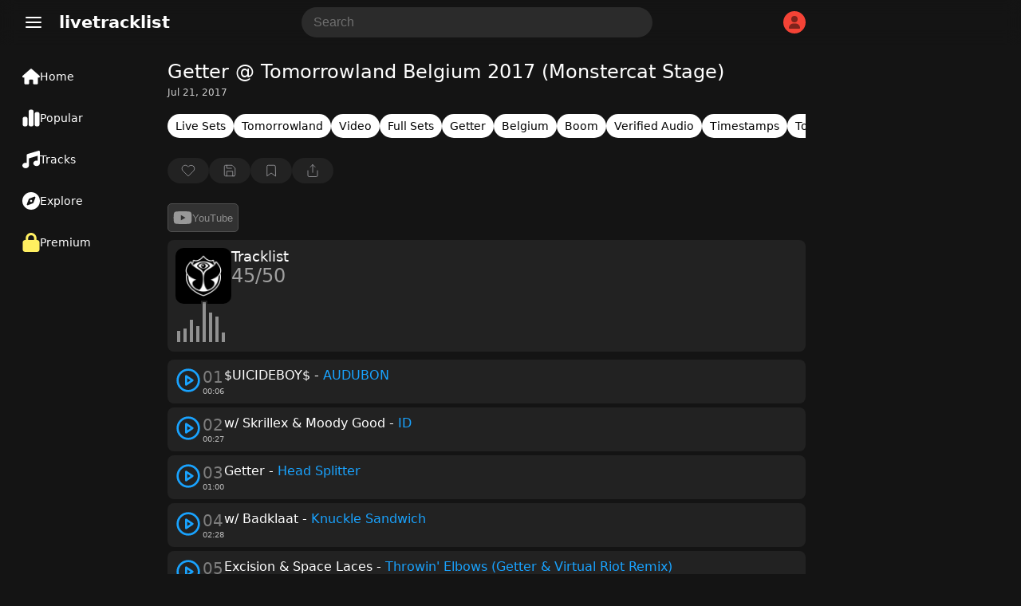

--- FILE ---
content_type: text/html; charset=UTF-8
request_url: https://www.livetracklist.com/tracklist/getter-tomorrowland-belgium-2017
body_size: 38837
content:
<!DOCTYPE html>
<html lang="en-US">
<head>
    <meta charset="UTF-8">
    <meta name="viewport" content="width=device-width, initial-scale=1, shrink-to-fit=no">
    <title>Getter @ Tomorrowland Belgium 2017 (Monstercat Stage) Tracklist</title>
    <link rel="canonical" href="https://www.livetracklist.com/tracklist/getter-tomorrowland-belgium-2017">
    <meta name="theme-color" content="#141414">
    <meta name="description" content="Tracklist by Getter @ Tomorrowland Belgium 2017 (Monstercat Stage). Listen and explore the latest tracklist tracklists &amp; live sets.">
    <link rel="icon" href="https://www.livetracklist.com/themes/live2/favicon.png" sizes="32x32">
    <link rel="icon" href="https://www.livetracklist.com/themes/live2/favicon.png" sizes="192x192">
    <link rel="apple-touch-icon" href="https://www.livetracklist.com/themes/live2/favicon.png">
    <meta name="msapplication-TileImage" content="https://www.livetracklist.com/themes/live2/favicon.png">
    <link rel="stylesheet" href="https://www.livetracklist.com/themes/live2/pwa-styles.css" media="(display-mode: standalone)">
    <link rel="manifest" href="https://www.livetracklist.com/themes/live2/manifest.json">
    <meta name="format-detection" content="telephone=no">
    
    <!-- Open Graph Meta Tags for Social Sharing -->
    <meta property="og:title" content="Getter @ Tomorrowland Belgium 2017 (Monstercat Stage) Tracklist">
    <meta property="og:description" content="Tracklist by Getter @ Tomorrowland Belgium 2017 (Monstercat Stage). Listen and explore the latest tracklist tracklists &amp; live sets.">
            <meta property="og:image" content="https://www.livetracklist.com/images/tomorrowland-artwork.jpg">
        <meta property="og:url" content="https://www.livetracklist.com/tracklist/getter-tomorrowland-belgium-2017">
    <meta property="og:type" content="article">

    <script>
        var baseUrl = 'https://www.livetracklist.com';
    </script>
	
	<script src="https://www.livetracklist.com/themes/live2/icons.js"></script>

<script>
    // Get the desired default theme from a query parameter (e.g., ?theme=auto, ?theme=dark, ?theme=light)
    var urlParams = new URLSearchParams(window.location.search);
    var defaultTheme = urlParams.get('theme') || 'dark'; // Default theme if no URL param provided

    // Function to set the theme-color meta tag dynamically
    function setThemeColor(theme) {
        var themeColor = theme === "dark" ? "#141414" : "#ebecee"; // Replace with your desired theme colors
        var themeColorMetaTag = document.querySelector('meta[name="theme-color"]');
        if (themeColorMetaTag) {
            themeColorMetaTag.setAttribute("content", themeColor);
        }
    }

    // Function to apply and store the theme
    function applyTheme(theme) {
        document.documentElement.setAttribute('data-theme', theme);  // Apply the theme
        setThemeColor(theme);  // Update the theme color meta tag
        localStorage.setItem('theme', theme);  // Store the theme preference
    }

    // Determine the theme to use
    var storedTheme = localStorage.getItem('theme'); // Check if a theme is stored in localStorage

    if (!storedTheme) { 
        // If no theme stored in localStorage, use the URL parameter or system preference
        if (defaultTheme === 'auto') {
            storedTheme = window.matchMedia("(prefers-color-scheme: dark)").matches ? "dark" : "light";
        } else {
            storedTheme = defaultTheme;
        }
    }

    // Apply the stored or default theme
    applyTheme(storedTheme);

    // Optional: Add a function to allow the user to toggle between light and dark themes
    function toggleTheme() {
        var currentTheme = localStorage.getItem('theme') || 'light';
        var newTheme = currentTheme === 'light' ? 'dark' : 'light';
        applyTheme(newTheme);
    }
</script>

<style>/*
Theme Name: Testiplay Default 2
Author: testiplay
Author URI: http://testiplay.com
Description: Default theme.
Version: 1.0
*/

:root {
    --background-color: 20, 20, 20;
	--black-and-white: #000;
	--main-color-blue: #19a3ff;
    --text-color: #ffffff;
	--main-text-color: #000000;
    --link-color: #a6b3ff;
	--main-color-green: #17ff75;
	--input-background-color: #fff;
	--input-text-color: #000;
	--dropdown-content-background: #292929;
	--element-background: #ffffff0f;
	--filter-pop-color: #313131;
	--menu-icon-color: #fff;
	--dropdown-content-background: #313234;
	--sort-item-selected: #fff;
	--menu-tab-hover: #ffffff1a;
	--transparent-to-white: transparent;
}

html[data-theme='dark'] {
    --background-color: 20, 20, 20;
	--black-and-white: #fff;
    --text-color: #ffffff;
	--main-text-color: #d7dadc;
    --link-color: #a6b3ff;
	--main-color-green: #17ff75;
	--input-background-color: rgba(255,255,255,0.1);
	--input-text-color: #fff;
	--dropdown-content-background: #292929;
	--element-background: #ffffff0f;
	--filter-pop-color: #313131;
	--menu-icon-color: #fff;
	--dropdown-content-background: #313234;
	--sort-item-selected: #fff;
	--menu-tab-hover: #ffffff1a;
	--transparent-to-white: transparent;
}


html[data-theme='light'] {
    --background-color: 235, 236, 238;
	--black-and-white: #000;
    --text-color: #000000;
	--main-text-color: #000000;
    --link-color: #a6b3ff;
	--main-color-green: #17ff75;
	--input-background-color: #fff;
	--input-text-color: #000;
	--dropdown-content-background: #ffffff;
	--element-background: #ffffff;
	--filter-pop-color: #ffffff;
	--menu-icon-color: #363636;
	--dropdown-content-background: #d5d5d5;
	--sort-item-selected: #83838352;
	--menu-tab-hover: #fff;
	--transparent-to-white: #ffffff;
}


.icon {
line-height: 0;
pointer-events: none;
}


html[data-theme='dark'] #theme-toggle .moon {
    display: none;
}

html[data-theme='light'] #theme-toggle .sun {
    display: none;
}


html {
	overflow-y: scroll;
	scrollbar-color: #ababab #00000000;
}

body {
	touch-action: manipulation;
	scrollbar-width: none;
    margin: 0;
    padding: 0;
    background: rgba(var(--background-color));
	color: var(--text-color);
	font-family: system-ui;
}

.items-center {
    align-items: center;
}


#console {
	filter: blur(1px);
    text-align: left;
    margin-left: 10px;
	margin-top: -30px;
    font-size: 12px;
    font-family: monospace;
    font-weight: bold;
    padding: 0;
    line-height: 1;
    color: #17ff75;
    text-shadow: 0px 0px 1px #17ff75;
  }



*, *::before, *::after {
    box-sizing: inherit;
    -webkit-font-smoothing: antialiased;
    word-break: break-word;
    word-wrap: break-word;
}

img {
	max-width: 100%;
    height: 100%;
    object-fit: cover;
}


textarea {
	background: var(--input-background-color);
	border-radius: 10px;
	font-size: 16px;
	color: var(--input-text-color);
	padding: 10px 10px 10px 15px;
	border: 0;
}


.auto-resize-textarea {
      box-sizing: border-box;
      width: 100%;
      resize: none;
      overflow-y: hidden;
    }


input {
	background: var(--input-background-color);
	border-radius: 8px;
	font-size: 16px;
	color: var(--input-text-color);
	padding: 8px;
	border: 0;
	max-width: 100%;
}

input:focus, textarea:focus {
  outline: 1.5px solid #5b5b5b;
}


form.post-add-form, form.profile-form, form.loginform, form.registerform {
    margin-top: 20px;
    margin-bottom: 10px;
    display: flex;
    flex-flow: column;
    gap: 10px;
}

form.comment-form {
    margin-top: 30px;
    margin-bottom: 10px;
    display: flex;
    gap: 10px;
	position: relative;
}

button.button-send {
    width: 24px;
    height: 24px;
    background: transparent;
    position: absolute;
    right: 0px;
}

.button-send {
    fill: var(--black-and-white) !important;
}

.button-send:disabled {
    fill: transparent !important;
}


form.post-add-form input, form.post-add-form textarea {
	background: #ffffff0f;
	border-radius: 5px;
	font-size: 16px;
	color: var(--input-text-color);
	padding: 10px;
	border: 1px solid #5b5b5b;
}

form.post-add-form label {
	display: flex;
    align-items: center;
    gap: 5px;
}

form.post-add-form .button {
	border-radius: 5px;
}


#ThumbnailImage img {
	max-height: 150px;
}


input#title {
	font-size: 24px;
}


textarea::placeholder, input::placeholder {
        color: #6f6f6f;
    }
	
	
	
input[type=checkbox] {
    border: 1px solid #8c8f94;
    border-radius: 5px;
    background: transparent;
    color: #50575e;
    clear: none;
    cursor: pointer;
    line-height: 0;
    height: 1rem;
    margin: 0.25rem 0.25rem 0.25rem 0;
    outline: 0;
    padding: 0!important;
    text-align: center;
    vertical-align: middle;
    width: 1.5rem;
    height: 1.5rem;
    min-width: 1.5rem;
    -webkit-appearance: none;
    box-shadow: inset 0 1px 2px rgba(0,0,0,.1);
    transition: .05s border-color ease-in-out;
	align-items: center;
    justify-content: center;
    display: flex;
}

input[type=checkbox]:checked {
    background: #6c5ce780;
    border: 1px solid #6c5ce7;
}

input[type=checkbox]:checked::before {
    content: url('data:image/svg+xml,<svg xmlns="http://www.w3.org/2000/svg" width="20" height="20" viewBox="0 0 24 24" fill="none" stroke="white" stroke-width="2" stroke-linecap="round" stroke-linejoin="round" class="feather feather-check"><polyline points="20 6 9 17 4 12"></polyline></svg>');
}

input[type="radio"] {
  appearance: none; /* Removes default OS styling */
  -webkit-appearance: none; /* For older versions of Safari */
  -moz-appearance: none; /* For older versions of Firefox */
  width: 0px; /* Width of the radio button */
  height: 0px; /* Height of the radio button */
  border: 2px solid #b68dff6b; /* Border around the radio button */
  border-radius: 50%; /* Makes it round */
  outline: none; /* Removes the default focus outline */
  cursor: pointer; /* Changes cursor to pointer on hover */
  vertical-align: middle; /* Aligns with text properly */
  margin-right: 5px; /* Space between radio button and label */
  background: transparent;
}

/* Radio button checked state */
input[type="radio"]:checked {
  background-color: #7445c7;
  border: 2px solid #b68dff;
}

label {
    color: #c4c4c4;
}


label span {
    padding-left: 5px;
    color: #737373;
    font-size: 12px;
}
	
/* Change Autocomplete styles in Chrome*/
input:-webkit-autofill,
input:-webkit-autofill:hover, 
input:-webkit-autofill:focus,
textarea:-webkit-autofill,
textarea:-webkit-autofill:hover,
textarea:-webkit-autofill:focus,
select:-webkit-autofill,
select:-webkit-autofill:hover,
select:-webkit-autofill:focus {
  border: 0;
  -webkit-text-fill-color: var(--input-text-color);
  -webkit-box-shadow: 0 0 0px 1000px var(--input-background-color) inset;
  transition: background-color 5000s ease-in-out 0s;
}


label.label-button {
	height: 32px;
    width: fit-content;
    cursor: pointer;
    border-radius: 5px;
    padding: 0px 10px;
    border: 1px solid #5b5b5b;
    background: var(--input-background-color);
}

select {
    padding: 8px 10px;
    font-size: 15px;
    border: 0;
    border-radius: 8px;
    color: var(--input-text-color);
    background-color: var(--input-background-color);
    width: auto;
    appearance: none;
    -webkit-appearance: none;
    -moz-appearance: none;
    text-indent: 1px;
	outline: none;
}


button {
    cursor: pointer;
	border: 0;
}

.button-default {
	padding: 9px 14px;
    font-size: 15px;
    background: #fff;
    color: #222;
    border: 1px solid #ccc;
    border-radius: 8px;
    cursor: pointer;
    transition: background 0.2s, border-color 0.2s;
}

.admin-button {
    cursor: pointer;
	background: transparent;
    border: 1px solid #9b9b9b;
    color: #9b9b9b;
	width: fit-content;
	border-radius: 50px;
	min-height: 30px;
	padding: 0px 10px;
}

.delete-button {
background: var(--input-background-color);
}

.curpointer {
    display: inline-block;
    cursor: pointer;
}


iframe {
    border-radius: 10px;
	border: 0;
}


.icon-spin {
	-webkit-animation: icon-spin 2s infinite linear;
    animation: icon-spin 2s infinite linear;
}


@keyframes icon-spin {
  0% {
    -webkit-transform: rotate(0deg);
    transform: rotate(0deg);
  }
  100% {
    -webkit-transform: rotate(359deg);
    transform: rotate(359deg);
  }
}


/* SWICH STYLE */

.switch {
  position: relative;
  display: inline-block;
  width: 38px;
  height: 22px;
  align-self: center;
  margin: 0px 0px 0px 50px;
}

.switch input {
  opacity: 0;
  width: 0;
  height: 0;
}

.slider {
  position: absolute;
  cursor: pointer;
  top: 0;
  left: 0;
  right: 0;
  bottom: 0;
  background-color: #47474a;
  -webkit-transition: 0s;
  transition: 0s;
  border-radius: 30px;
}

.slider:before {
  position: absolute;
  content: "";
  height: 16px;
  width: 16px;
  left: 4px;
  bottom: 3px;
  background-color: #ffffff;
  -webkit-transition: 0s;
  transition: 0s;
  border-radius: 50%; 
}

input:checked + .slider {
  background-color: #6c5ce7;
}

input:checked + .slider:before {
  -webkit-transform: translateX(14px);
  -ms-transform: translateX(14px);
  transform: translateX(14px);
}



@media (max-width: 700px) {

#searchForm {
	display: none;
}

}


@media (max-width: 900px) {

#sticky-menu a {
    width: 100% !important;
}

#sticky-menu .dropdown-content {
	bottom: 65px;
}

.menu-tab .dropdown-content {
    right: 10px;
    bottom: 56px;
	left: auto !important;
}

span.menu-tab-title {
    display: none;
}
	
}


.dropdown-content {
    left: 10px;
	top: 40px;
    border-radius: 10px;
    position: absolute;
    background-color: var(--dropdown-content-background);
    min-width: max-content;
    box-shadow: 0px 8px 16px 0px rgba(0,0,0,0.2);
    z-index: 3;
}

.dropbtn {
    background-color: transparent;
    color: white;
    border: none;
    cursor: pointer;
	padding: 0;
    margin: 0;
}

.dropdown-item {
    color: var(--text-color);
	padding: 11px; 
	align-items: center; 
	display: flex; 
	gap: 10px;
	fill: #71737b;
	font-weight: 400;
	text-align: left;
	cursor: pointer;
	font-size: 16px;
	background: transparent;
    width: -webkit-fill-available;
}

.menu-tab .dropdown-item:hover svg{
   fill: var(--black-and-white) !important;
}

.dropdown-item:hover {
    background: #434547;
    border-radius: 10px;
}


.testing-anime {
	
	font-family: 'Press Start 2P';
	font-size: 14px;
	
}


.testmode {
	margin-left: 20px;
	margin-right: 10px;
	font-weight: 500;
    margin-top: 10px;
    position: fixed;
    z-index: 3;
	}


.testmode-display {
	pointer-events: none;
	position: fixed;
    top: 42px;
    left: 32px;
    z-index: 3;
	mix-blend-mode: saturation;
}


#testmode-display {
	border-radius: 5px;
	width: 46px;	
}



.coordinates {
    background: transparent;
    color: white;
    border: 0px;
    width: 40px;
    font-size: 16px;
}




h4 {
    font-size: 19px;
    line-height: 30px;
}


h2 {
    font-size: 18px;
    color: var(--text-color);
    font-weight: 500;
    padding: 0px;
    margin: 0;
}

.post-content h2 {
    font-size: 20px;
    color: var(--text-color);
    font-weight: 500;
    padding: 0px;
    margin: 0;
}



@-webkit-keyframes blinker {
  from { opacity: 1.0; }
  to { opacity: 0.0; }
}

input[type="text"]:focus + span[class="blinker"] {
  
  -webkit-animation-name: blinker;
  -webkit-animation-iteration-count: infinite;
  -webkit-animation-timing-function: cubic-bezier(.5, 0, 1, 1);
  -webkit-animation-duration: 1.7s;
}


@media (max-width: 900px) {
	
	
	
	#menu_fullscr {
    padding-top: 150px !important;
    min-width: 100% !important;
    padding-left: 20px !important;
    font-size: 19px !important;
}
	
	
	li a {
    font-size: 19px;
}
    
	#testmode-display {
    border-radius: 3px;
    width: 21px
	}
	
	
	.testmode-display {
	top: auto;
    bottom: 26px;
    margin-left: 3px;
	margin-bottom: -1px;
    left: auto;
    right: auto;
	}
	
	
	.testing-anime {
    font-size: 12px;
	}
	
}




@media (min-width: 700px) { 

.search-button-toggle {
	display: none !important;
}
}

@media (min-width: 900px) { 

#logo {
    margin-left: 0px;
}

#dropdown-menu-top {
    margin-left: 20px;
}
	
.container {
    height: auto !important; 
}
	
	h1 {
    padding-top: 0px !important;
}


.menu-tab {
    height: 24px !important;
	padding: 14px 18px !important;
	width: 140px !important;
	display: flex;
    font-size: 14px !important;
    gap: 14px;
	flex-direction: row !important;
	align-items: center;
}

.menu-tab svg {
    width: 22px !important;
}


#sticky-menu {
    height: 100% !important;
    width: 190px !important;
	flex-direction: column;
	top: 70px;
	padding-left: 10px;
}

#sticky-menu .dropdown-content {
	top: 60px;
    left: 10px;
	min-width: 177px;
}

#menu_testing, #menu_fullscr {
    top: 0px !important;
	}

	.home {
	padding: 19px !important;
		
	}


.mainContainer {
    margin-left: 210px !important;
}

}



@-webkit-keyframes rotate {
    0% {
    -webkit-transform: rotate(0deg);
    }
    50% { 
    -webkit-transform: rotate(0deg);
    }
    60% { 
    -webkit-transform: rotate(360deg);
    }
    100% { 
    -webkit-transform: rotate(360deg);
    }

}
.spin
{
    -webkit-animation-name:             rotate; 
    -webkit-animation-duration:         6s; 
    -webkit-animation-iteration-count:  infinite;
    -webkit-animation-timing-function: ease-in-out;
    -webkit-animation-delay: 3s;
}

.spin { 
    
    display: inline-block; 
}




.blink{
    animation: blink 1.1s step-start infinite;
}

.blink2{
    animation:blink2 5ms infinite alternate;
}


.blink3{
    animation:blink 3000ms infinite alternate;
}


.blink4{
    animation:blink 500ms 1 alternate;
}


@keyframes blink {
    50% {
    opacity: 0;
  }
}


@keyframes blink2 {
    from { opacity:1; }
    to { opacity:0;}
}


@keyframes blink3 {
    from { opacity:1; }
    to { opacity:0;}
}


::selection {
	color: #000000;
    background: #ffffff;
}

h1 {
	color: var(--text-color);
    font-size: 24px;
	margin-top: 0px;
	margin-bottom: 5px;
    font-weight: 400;
}


.header {
    font-size: 20px;
    font-weight: 600;
	margin-bottom: 20px;
}

#logo {
	cursor: pointer;
}

a {
  color: var(--link-color);
}



.username {
    font-weight: bold;
    display: flex;
    align-items: center;
    gap: 8px;
}

.username-icon {
    background: #F44336;
    border-radius: 50px;
    display: flex;
    width: 28px;
    height: 28px;
    align-items: center;
    justify-content: center;
    text-transform: uppercase;
    font-size: 16px;
    font-weight: 400;
}

.username-icon img{
    border-radius: 50px;
}


.dropdown-content-header {
	right: 10px;
	margin-top: 10px;
    display: none;
    position: absolute;
    background-color: #23273d;
    min-width: 160px;
    box-shadow: 0px 8px 16px 0px rgba(0, 0, 0, 0.2);
    z-index: 1;
    border-radius: 10px;
	padding-bottom: 8px;
}

.dropdown-content-header svg{
	margin-right: 15px;
}

.dropdown-content-header a, .dropdown-content-header-item {
    color: var(--link-color);
	fill: var(--link-color);
    padding: 12px 16px;
    text-decoration: none;
    display: flex;
	align-items: center;
}

.dropdown-content-header a:hover, .dropdown-content-header-item:hover {
    background: #a6b3ff2e;
}

.show {
    display: block;
}



#sticky-menu-top {
    background: rgba(var(--background-color), 0.8);
	backdrop-filter: blur(10px);
    -webkit-backdrop-filter: blur(10px);
    position: sticky;
    top: 0px;
    height: 56px;
    right: 0px;
    width: 100%;
    z-index: 3;
}


#sticky-menu {
    background: rgba(var(--background-color));
	font-size: 16px;
	position: fixed;
    bottom: 0px;
	padding-top: 0px;
    height: 60px;
    left: 0px;
    width: 100%;
    z-index: 3;
	text-align: center;
	display: flex;
}


.menu-tab {
	padding: 12px;
	height: 34px;
	row-gap: 2px;
	font-size: 10px;
	color: var(--menu-icon-color);
	display: flex;
    flex-direction: column;
}

.menu-tab .icon {
    width: 24px;
    height: 24px;
    align-self: center;
}

#sticky-menu a {
    width: fit-content;
}


.menu-tab svg {
    stroke: var(--menu-icon-color);
}

#sticky-menu .menu-tab:hover {
	background: var(--menu-tab-hover);
    border-radius: 10px;
	cursor: pointer;
}


.icon-button {

width: 38px;
height: 38px;

}

.pixel {
  padding: 1px;
    margin: 0px 0.5px;
    height: 10px;
    width: 10px;
    display: inline-block;
    border-radius: 2px;
}


.screen {
    height: 100%;
    width: 100%;
    top: -50px;
    left: 0px;
    position: fixed;
	z-index: -1;
}

.line {
    height: 100%;
    width: 1px;
    top: 0px;
    left: 0px;
    position: fixed;
	z-index: 3;
	border: 1px solid #ff0909;
}


.line2 {
    height: 100%;
    width: 1px;
    top: 0px;
    left: 0px;
    position: fixed;
	z-index: 3;
}




#clickbutton {
 touch-action: manipulation;
 float: none;
 background: transparent;
 color: #0d0d0d;
    position: relative;
    width: 140px;
    height: 140px;
    border-radius: 10px;
    border: 0px solid black;
    cursor: pointer;
}
#clicksamount,
#secondcount,
#highscore {
	touch-action: manipulation;
	text-align: center;
	position: relative;
}
#restart {
color: #000;
    font-weight: 600;
    position: relative;
	text-align: center;
	touch-action: manipulation;
	background: red;
    width: 50px;
    height: 50px;
    border-radius: 10px;
    border: 0px solid black;
    cursor: pointer;
    display: none;
}


#myVideo {
    width: 320px;
	border-radius: 10px;
}


.content {
  position: fixed;
  bottom: 100px;
  background: rgba(0, 0, 0, 0.0);
  color: #f1f1f1;
  width: 100%;
  padding: 20px;
}

#myBtn {
  width: 60px;
  font-size: 18px;
  padding: 10px;
  border: none;
  background: #000;
  color: #fff;
  cursor: pointer;
  border-radius: 10px;
}

#myBtn:hover {
  background: #ddd;
  color: black;
}


#menu_fullscr {
	position: fixed;
	color: var(--text-color);
    background: rgba(var(--background-color));
    padding-top: 50px;
    text-align: left;
    min-width: 100%;
    padding-left: 135px;
    min-height: 100%;
    font-size: 24px;
    font-weight: 600;
    left: 0;
	z-index: 1;
	
}


#menu_testing {
    position: fixed;
    background: #141414;
    top: 60px;
    padding-top: 100px;
    text-align: center;
    min-width: 100%;
    min-height: 100%;
	color: white;
    font-size: 24px;
    font-weight: 600;
	left: 0;

}






li {
    padding: 5px;
	color: var(--text-color);
}

li a {
    color: dimgrey;
    text-decoration: none;
    margin: 10px;
    border-radius: 10px;
}

li a:hover {
    color: white;
}



.mainContainer {
	position: relative;
	margin-top: 20px;
	margin-bottom: 100px;
	max-width: 800px;
	margin-right: 10px;
	margin-left: 10px;
}
		
		
		
		
    .lists-horizontal-slider {
     overflow-x: scroll;
	 -webkit-overflow-scrolling: touch;
     white-space: nowrap;
     display: flex;
	 gap: 8px;
	 margin-bottom: 15px;
	 scrollbar-width: none; /* Hide scrollbar on Firefox */
    }
	
	.lists-horizontal-slider::-webkit-scrollbar {
      display: none; /* Hide scrollbar on desktop */
    }

    .list-item {
      flex: 0 0 auto; /* Prevent flex items from growing */
    }

    /* Optional: Style the links */
    .list-item {
	font-size: 14px;
      text-decoration: none;
	  background: var(--element-background);
      border-radius: 50px;
      padding: 7px 10px;
      display: block;
	  color: #d0d0d0;
    }
	
	.list-item a{
      color: var(--link-color);
    }
	
.list-item.term {
    background: #6a7ffa2e;
}





.sort-item {
	height: 32px;
	min-height: 32px;
	color: var(--text-color);
    background: var(--input-background-color);
    border-radius: 8px;
    display: flex;
    align-items: center;
    justify-content: center;
	padding: 0px 10px;
	font-size: 15px;
	cursor: pointer;
	line-height: 2rem;
	user-select: none;
}

.sort-item:hover {
    background: #83838352;
}


.sort-item.selected {
    background: var(--sort-item-selected);
    color: black;
}


.sort-item.sort-by-button {
	border: 1px solid #ffffff57;
	background: var(--transparent-to-white);
	fill: var(--black-and-white);
}


.filter-pop {
	position: absolute;
	z-index: 3;
	background: var(--filter-pop-color);
	border-radius: 10px;
	margin-top: 40px;
	min-width: 100px;
	
}

.filter-pop .filter-item{
	font-size: 15px;
    cursor: pointer;
    padding: 10px;
}

.filter-pop .filter-item:hover{
	background: #8f8f8f3b;
    border-radius: 10px;
}



.grid-view .list-icon {
    display: inline-block;
}

.grid-view .grid-icon {
    display: none;
}

.list-icon {
    display: none;
}




.loading-sentinel {
	margin-top: 20px;
	height: 32px;
    border-radius: 20px;
    text-align: center;
    width: max-content;
    margin-left: auto;
    margin-right: auto;
    font-size: 20px;
    color: #53555c;
}


.grid-view .thumbnail-archive {
    height: 100%;
    width: 100%;
    min-width: 90px;
    border-radius: 10px;
}

.grid-view .archive-post {
    flex-flow: column;
	margin-bottom: 0;
	min-height: 100%;
}


.grid-view .new-posts-container {
    grid-template-columns: repeat(auto-fill, minmax(200px, 1fr));
}

.new-posts-container {
    display: grid;
    grid-template-columns: none;
    gap: 10px;
}

		 
.archive-post {
    display: flex;
    gap: 5px;
	/* background: #ffffff0f; */
    border-radius: 8px;
	color: #878787;
}

.datetime {
    font-size: 13px;
}


.second-meta-item {
    background: #ffffff14;
    display: flex;
    padding: 2px 8px;
    gap: 4px;
    border-radius: 20px;
    min-height: 23px;
    min-width: 32px;
    align-items: center;
    justify-content: center;
}



/* Shared icon style */
.second-meta-icon svg{
  width: 16px;
  height: 16px;
}






.post-type-icon.track::after {
  content: url('data:image/svg+xml,<svg xmlns="http://www.w3.org/2000/svg" fill="%23ff5555" class="track-icon icon" width="16" height="16" viewBox="0 0 512 512"><path d="M499.1 6.3c8.1 6 12.9 15.6 12.9 25.7v72V368c0 44.2-43 80-96 80s-96-35.8-96-80s43-80 96-80c11.2 0 22 1.6 32 4.6V147L192 223.8V432c0 44.2-43 80-96 80s-96-35.8-96-80s43-80 96-80c11.2 0 22 1.6 32 4.6V200 128c0-14.1 9.3-26.6 22.8-30.7l320-96c9.7-2.9 20.2-1.1 28.3 5z"></path><title>Track</title></svg>');
  color: white;
    position: absolute;
    top: 50%;
    left: 50%;
    transform: translate(-50%, -50%);
    cursor: pointer;
    background: #ffffff00;
    border-radius: 100px;
    display: flex;
    align-items: center;
    justify-content: center;
    width: 52px;
    height: 52px;
    backdrop-filter: blur(10px);
    -webkit-backdrop-filter: blur(10px);
}

.episode {
    background: #FF5722;
    font-size: 13px;
    font-weight: 400;
    color: white;
    padding: 3px 10px;
    position: absolute;
    left: 6px;
    top: 6px;
    border-radius: 50px;
}

.content-gallery {
    background: #00000069;
	backdrop-filter: blur(10px);
    -webkit-backdrop-filter: blur(10px);
    color: #000;
    position: absolute;
    top: 9px;
    right: 9px;
    display: flex;
    align-items: center;
    justify-content: center;
    border-radius: 50px;
    padding: 3px 8px;
}

.newpost {
    background: #e4e4e4;
    font-weight: 600;
    color: #000;
    position: absolute;
    bottom: 9px;
    left: 6px;
    display: flex;
    align-items: center;
    justify-content: center;
    border-radius: 50px;
    padding: 3px 8px;
    font-size: 10px;
    text-transform: uppercase;
}

.newpost.track {
    background: #57b4ff;
}

.newpost.car {
    background: #ff6a3c;
}

.upcomingpost {
    background: white;
    font-weight: 600;
    color: #000;
    position: absolute;
    bottom: 9px;
    left: 6px;
    display: flex;
    align-items: center;
    justify-content: center;
    border-radius: 50px;
    padding: 3px 7px;
    font-size: 10px;
    text-transform: uppercase;
}


.meta-archive {
    padding: 5px 5px 5px 5px;
	display: flex;
    flex-direction: column;
	flex: 1;
}

.grid-view .meta-archive {
    padding: 0px 5px 5px 5px;
	flex: 1;
	display: flex;
    flex-direction: column;
}

.content-archive {
    font-size: 15px;
}

.thumbnail-archive {
	position: relative;
    height: 100px;
    width: 150px;
	min-width: 90px;
	border-radius: 8px;
}

.archive-post img {
	border-radius: 8px;
	width: 100%;
}

.archive-post .second-meta {
	color: #878787;
	margin-top: 10px;
    display: flex;
	flex-wrap: wrap;
	gap: 8px;
	align-items: center;
    font-size: 13px;
    font-weight: 400;
	flex: 1;
    align-content: flex-end;
}


.archive-post h2 {
	font-size: 1rem;
}

@media (min-width: 768px) {
.archive-post h2 {
	font-size: 1rem;
    font-weight: 600;
    padding: 0px;
	margin: 0;
	color: var(--text-color);
} }


a {
    text-decoration: none;
    cursor: pointer;
}


.page-load-status {
	display: flex;
	align-items: center;
	justify-content: center;
    width: -webkit-fill-available;
    font-size: 24px;
    color: #676767;
}

    @keyframes spin {
      from {
        transform: rotate(0deg);
      }
      to {
        transform: rotate(360deg);
      }
    }

   .loading-icon {
      width: 32px;
      height: 32px;
      background: url('data:image/svg+xml,<svg xmlns="http://www.w3.org/2000/svg" id="spinner" fill="rgb(137 137 137 / 50%)" width="32" height="32" viewBox="0 0 512 512"><path d="M222.7 32.1c5 16.9-4.6 34.8-21.5 39.8C121.8 95.6 64 169.1 64 256c0 106 86 192 192 192s192-86 192-192c0-86.9-57.8-160.4-137.1-184.1c-16.9-5-26.6-22.9-21.5-39.8s22.9-26.6 39.8-21.5C434.9 42.1 512 140 512 256c0 141.4-114.6 256-256 256S0 397.4 0 256C0 140 77.1 42.1 182.9 10.6c16.9-5 34.8 4.6 39.8 21.5z"></path></svg>') no-repeat;
      background-size: cover;
      animation: spin 2s linear infinite;
	  margin: 10px auto;
    }
	
  .close-icon {
	  width: 32px;
      height: 32px;
      background: url('data:image/svg+xml,<svg xmlns="http://www.w3.org/2000/svg" width="32" height="32" viewBox="0 0 24 24" fill="none" stroke="currentColor" stroke-width="2" stroke-linecap="round" stroke-linejoin="round" class="feather feather-x"><line x1="18" y1="6" x2="6" y2="18"></line><line x1="6" y1="6" x2="18" y2="18"></line></svg>') no-repeat;
    }
	
	
  .delete-icon {
	  filter: grayscale(1);
      background: url('data:image/svg+xml,<svg xmlns="http://www.w3.org/2000/svg" viewBox="0 0 24 24" fill="none" stroke="rgb(244 67 54)" stroke-width="1.5" stroke-linecap="round" stroke-linejoin="round"><polyline points="3 6 5 6 21 6"></polyline><path d="M19 6v14a2 2 0 0 1-2 2H7a2 2 0 0 1-2-2V6m3 0V4a2 2 0 0 1 2-2h4a2 2 0 0 1 2 2v2"></path><line x1="10" y1="11" x2="10" y2="17"></line><line x1="14" y1="11" x2="14" y2="17"></line></svg>') no-repeat;
    }
	
	button.delete-icon {
    width: 16px;
    height: 16px;
    padding: 1px 3px 7px 1px;
    margin: 0;
    filter: grayscale(1);
}
	
	  button.delete-icon:hover {
      filter: grayscale(0);
    }
	
	
		   .gallery-icon {
      width: 20px;
      height: 20px;
      background: url('data:image/svg+xml,<svg xmlns="http://www.w3.org/2000/svg" width="20" height="20" viewBox="0 0 24 24" fill="none" stroke="white" stroke-width="1.5" stroke-linecap="round" stroke-linejoin="round" class="feather feather-image"><rect x="3" y="3" width="18" height="18" rx="2" ry="2"></rect><circle cx="8.5" cy="8.5" r="1.5"></circle><polyline points="21 15 16 10 5 21"></polyline></svg>');
    }
	
	
	  .upvote-icon {
      width: 18px;
      height: 18px;
	  padding: 0px;
    margin: 0;
      background: url('data:image/svg+xml,<svg xmlns="http://www.w3.org/2000/svg" width="18" height="18" viewBox="0 0 24 24" fill="none" stroke="white" stroke-width="1" stroke-linecap="round" stroke-linejoin="round" class="feather feather-thumbs-up"><path d="M14 9V5a3 3 0 0 0-3-3l-4 9v11h11.28a2 2 0 0 0 2-1.7l1.38-9a2 2 0 0 0-2-2.3zM7 22H4a2 2 0 0 1-2-2v-7a2 2 0 0 1 2-2h3"></path></svg>') no-repeat center center;
    }
	
	.downvote-icon {
      width: 18px;
      height: 18px;
	  padding: 0px;
    margin: 0px 2px;
      background: url('data:image/svg+xml,<svg xmlns="http://www.w3.org/2000/svg" width="18" height="18" viewBox="0 0 24 24" fill="none" stroke="white" stroke-width="1" stroke-linecap="round" stroke-linejoin="round" class="feather feather-thumbs-down"><path d="M10 15v4a3 3 0 0 0 3 3l4-9V2H5.72a2 2 0 0 0-2 1.7l-1.38 9a2 2 0 0 0 2 2.3zm7-13h2.67A2.31 2.31 0 0 1 22 4v7a2.31 2.31 0 0 1-2.33 2H17"></path></svg>') no-repeat center center;
    }
	
	.karma-color {
    font-size: 14px;
    color: green;
    text-align: center;
    min-width: 15px;
	font-weight: 500;
}
	
	



/* COMMENT STYLE */

.comment-item.comment-reply {
    margin-left: 25px;
	margin-top: 10px;
}

.comment-item.comment-parent {
    margin-bottom: 15px;
}

textarea#comment {
	background: var(--input-background-color);
	border-radius: 10px;
	font-size: 16px;
	color: var(--input-text-color);
	padding: 10px 10px 10px 15px;
	border: 0;
}

.comment-actions {
    display: inline-flex;
    align-items: center;
    gap: 6px;
    margin-top: 5px;
}

.comment-time {
    font-size: 12px;
    color: grey;
    margin-left: 5px;
}


.comment-username {
    font-size: 13px;
    color: #fff;
    font-weight: 700;
}

.comment-content {
    color: #bbbbbb;
}


.comment-body {
    margin-left: 35px;
}

.comment-item-header {
    display: flex;
    align-items: center;
}

.comment-avatar {
    background: #F44336;
    margin-right: 8px;
    border-radius: 50px;
    display: flex
;
    width: 28px;
    height: 28px;
    align-items: center;
    justify-content: center;
    text-transform: uppercase;
    font-size: 16px;
    font-weight: 400;
}

.inline-reply-form {
    margin-top: 10px;
    margin-left: 30px;
	margin-bottom: 10px;
}

.reply-textarea {
	width: 100%;
    padding: 8px 14px
    resize: none;
    font-size: 16px;
    border: 1px solid #5c5c5c;
	border-radius: 20px;
	background: transparent;
}

.reply-action-buttons {
    margin-top: 8px;
    display: flex;
    gap: 10px;
}

.reply-action-buttons button {
    padding: 6px 12px;
    font-size: 14px;
    cursor: pointer;
	border-radius: 50px;
}

button.inline-reply-send {
    color: black;
}

button.inline-reply-cancel {
    background: transparent;
    color: white;
    border-radius: 50px;
}

button.inline-reply-cancel:hover {
    background: #2e2e2e;
}


.button-send {
  width: 24px;
  height: 24px;
  background: transparent;
  position: absolute;
  right: 0px;
  transition: transform 0.3s ease;
}

.button-send.zoom-out {
  transform: scale(0.8); /* Adjust the scale value as needed */
}


button.reply-icon {
    background: transparent;
    border-radius: 50px;
    color: grey;
    font-size: 13px;
    padding: 6px 13px;
}

button.reply-icon:hover {
    background: #2a2a2a;
}


.comment-item.comment-reply.highlight-reply {
    border-right: 2px solid red;
}


.comment-item.comment-parent.highlight-reply {
	border-right: 2px solid red;
}


.status_message {
    position: fixed;
	color: #000;
    background: #fff;
    padding: 15px;
    border-radius: 10px;
    left: 10px;
    right: 10px;
    bottom: 97px;
    margin: auto;
    max-width: max-content;
}
	

/* SINGLE POST STYLE */



.image-container {
  position: relative;
  margin-bottom: 15px;
  width: 100%;
  padding-bottom: 50%;
  background: #070707;
  border-radius: 10px;
}

.post-image {
  cursor: pointer;
  position: absolute;
  top: 0;
  left: 0;
  width: 100%;
  height: 100%;
  object-fit: cover;
}

.full-screen-button {
  opacity: 0.1;
  padding: 0;
  margin: 0;
  background: transparent;
  position: absolute;
  bottom: 10px;
  right: 10px;
}

.full-screen-button:hover {
  opacity: 0.5 !important;
}

.mobile {
  /* Fullscreen overlay for mobile */
  background-color: rgba(0, 0, 0, 1); 
  position: fixed;
  top: 0;
  left: 0;
  width: 100%;
  height: 100%;
  z-index: 1000;
  display: flex;
  justify-content: center;
  align-items: center;
}

.mobile img {
  width: 100%;
  max-width: 100%;
  max-height: 100%;
  object-fit: contain;
}

.mobile button {
  filter: invert(1);
  position: absolute;
  top: 10px;
  right: 10px;
  background: #fff;
  color: #000;
  border: none;
  padding: 5px;
  border-radius: 5px;
  cursor: pointer;
}

.mobile button:hover {
  background: #ccc;
}

/* Hide zoom button on mobile screens */
@media (max-width: 768px) {
  .full-screen-button {
    display: none;
  }
}




.gallery-container {
	display: flex;               /* Align children in a row */
	overflow-x: auto;           /* Allow horizontal scrolling */
	white-space: nowrap;        /* Prevent line breaks between images */
	padding: 10px 0px;              /* Add some padding */
	scrollbar-width: none;      /* For Firefox: make the scrollbar thin */
}

.gallery-image {
	margin-right: 10px;         /* Space between images */
	cursor: pointer;
}

.gallery-thumbnail {
	display: inline-block;       /* Ensure images are inline for scrolling */
	cursor: pointer;             /* Show pointer on hover */
}

/* Optional styling for the scrollbar (WebKit browsers) */
.gallery-container::-webkit-scrollbar {
	height: 8px;                /* Set height of scrollbar */
}

.gallery-container::-webkit-scrollbar-thumb {
	background: #888;           /* Color of the scrollbar */
	border-radius: 4px;         /* Round edges */
}

.gallery-container::-webkit-scrollbar-thumb:hover {
	background: #555;           /* Darker color on hover */
}
	
	
	

.gallery-container.fullscreen{
    position: fixed;
    z-index: 2147483647;
	bottom: 10px;
    left: 0px;
    width: 100%;
    justify-content: center;
}

.gallery-image img {
    border-radius: 5px;
	max-width: 90px;
}

.icon-tools {
    display: flex;
    align-items: center;
    gap: 10px;
	margin-top: 10px;
    margin-bottom: 10px;
}

.meta-info svg {
    height: 32px !important;
    width: 32px !important;
}

.is-favorite svg {
	fill: #aaaaae;
}

.icon-tools svg {
	stroke: #aaaaae;
	stroke-width: 1;
    height: 18px;
    width: 18px;
}


.icon-tools button {
    background: var(--element-background);
    padding: 0px 17px;
    border-radius: 100px;
	display: flex;
	align-items: center;
    gap: 5px;
    font-size: 14px;
	height: 32px;
	color: #aaaaae;
}

.icon-tools button:hover {
    background: #363739;
}




/* PAGINATION STYLE */

.pagination {
    display: flex;
    gap: 5px;
	flex-wrap: wrap;
}

.page-number, .next, .prev {
    padding: 10px;
    background: #313234;
	display: flex;
    align-items: center;
    justify-content: center;
	height: 10px;
	border-radius: 8px;
	width: max-content;
}


.page-number {
    width: 10px;
    height: 10px;
}



/* Define the scale-in animation for the posts */
/* --- FADE IN (scale-in class) --- */
@keyframes fadeIn {
  from {
    opacity: 0;
  }
  to {
    opacity: 1;
  }
}

.scale-in {
  animation: fadeIn 0.5s ease-out;
}

/* --- FADE OUT (scale-out class) --- */
@keyframes fadeOut {
  from {
    opacity: 1;
  }
  to {
    opacity: 0.5;
  }
}

.scale-out {
  animation: fadeOut 0.2s ease-in forwards;
}




/* SEARCH STYLE */

.no-results {
    text-align: center;
    color: #999;
    padding: 15px 0;
    font-style: italic;
}

.filter-bar {
    display: flex;
    gap: 15px;
    padding: 6px 15px;
    border-bottom: 1px solid #ffffff1f;
    margin-bottom: 8px;
}
.filter-btn {
    background: transparent;
    color: #ffffff91;
    border: none;
    padding: 5px 0px;
    cursor: pointer;
    font-size: 14px;
	border-bottom: 2px solid transparent;
}
.filter-btn.active {
    border-bottom: 2px solid #fff;
    color: white;
}
.post-type-label {
    color: #888;
    font-size: 12px;
	display: none;
}

.search-button-toggle {
	cursor: pointer;
}

.search-container {
    display: flex;
	align-items: center;
	background: var(--input-background-color);
	border-radius: 50px;
	height: 38px;
}

input#searchTerm {
    flex: 1;
	outline: none;
	width: 100%;
	background: transparent;
	padding: 10px 0px 10px 15px;
}

.search-category-title {
    padding: 12px;
    font-weight: 400;
	color: #ffffff52;
}

.search-item {
    display: flex;
    font-size: 15px;
    font-weight: 600;
    padding: 10px 9px;
    color: var(--menu-text-color);
    cursor: pointer;
	flex-flow: column;
}

.search-item-sub {
    display: flex;
    justify-content: space-between;
    align-items: center;
	flex-direction: row-reverse;
}

.post-title {
    flex: 1;
    margin-right: 10px;
	margin-left: 10px;
}

.post-thumbnail-wrapper {
    flex-shrink: 0;
}

.post-thumbnail {
    width: 80px; /* Adjust size as needed */
    height: auto;
    display: block;
}

.search-item-sub img{
    width: 42px;
    height: 42px;
    border-radius: 6px;
}

#searchResults {
	background: #2a2a2a;
    border-radius: 10px;
    top: 50px;
    position: absolute;
    margin-right: 10px;
	margin-left: 10px;
    max-width: 440px;
	width: -webkit-fill-available;
	max-height: 440px;
    overflow-y: auto;
    scrollbar-width: none;
    scrollbar-color: #ffffff21 #00000000;
}

#searchResults p {
    padding: 10px 10px;
    margin: 0;
    text-align: center;
}

#search-clear-button {
    padding: 7px;
	background: transparent;
	border-radius: 50px;
}

#search-clear-button:hover {
    background: rgb(255 255 255 / 11%);
}

.search-item:hover {
    background: #ffffff12 !important;
}



/* EXPLORE STYLE */

.list-item-box img {
    border-radius: 10px;
}

.list-item-box {
    position: relative;
}

.list-item-title {
	font-size: 12px;
    color: #ffffff;
    padding: 3px;
    min-width: 18px;
    min-height: 18px;
	align-content: center;
    text-align: center;
    border-radius: 5px;
    position: absolute;
    bottom: 11px;
    right: 7px;
	background: #ffffff36;
    backdrop-filter: blur(10px);
    -webkit-backdrop-filter: blur(10px);
}


/* Trending STYLE */

.post-container {
    display: flex;
    align-items: center;
    padding: 10px;
    gap: 10px;
    margin-bottom: 10px;
    background: #ffffff0f;
    border-radius: 5px;
    color: var(--text-color);
    min-height: 40px;
}

.post-container a{
    color: #b0b0b0;
}

.post-details {
    font-size: 19px;
}

.post-number {
    min-width: max-content;
    font-weight: 700;
    font-size: 24px;
}


.position {
    min-width: 35px;
    font-size: 12px;
    text-align: center;
}


.green {
    color: #81ff87;
}

.red {
    color: #ff4d4d;
}




/* Modal Styles */
.modal {
  position: fixed; /* Stay in place */
  z-index: 1000; /* Sit on top */
  left: 0;
  top: 0;
  width: 100%;
  height: 100%;
  overflow: auto; /* Enable scroll if needed */
  background-color: rgba(0, 0, 0, 0.4); /* Black background with transparency */
}

#modal-message {
    font-weight: 700;
}

.modal-content {
  background: #2f2f2f;
  border-radius: 10px;
  position: absolute;
  top: 50%;
  left: 50%;
  transform: translate(-50%, -50%);
  padding: 20px;
  border: 1px solid #ffffff29;
  width: 300px; /* Adjust width as needed */
  text-align: center;
}

.modal-buttons {
    margin-top: 20px;
    display: flex;
    justify-content: flex-end;
    gap: 5px;
}

/* Buttons */
button#modal-cancel, button#modal-confirm{
  background-color: #ffffff21;
  color: white;
  padding: 10px 15px;
  text-align: center;
  text-decoration: none;
  display: inline-block;
  font-size: 16px;
  margin: 4px 2px;
  cursor: pointer;
  border: none;
  border-radius: 50px;
}


/* Buttons */
button#modal-confirm{
  background-color: #ff4b4b;
}

button#modal-cancel:hover, button#modal-confirm:hover {
  filter: brightness(1.1);
}


/* General styles for all embeds */
.embed-content {
    margin: 0 auto;
    display: block;
    max-width: 100%;
    width: 100%;  /* Ensures the embed takes full width of the container */
}

/* YouTube specific styles */
.embed-content iframe[src*="youtube.com"] {
    width: 100%;  /* Full width */
    height: 400px; /* Fixed height for YouTube embeds (you can change this) */
    max-width: 800px; /* Optional: Limit max width */
    display: block;
    margin: 0 auto;
    aspect-ratio: 16 / 9; /* Maintain a 16:9 aspect ratio for YouTube */
}

/* SoundCloud specific styles */
.embed-content iframe[src*="soundcloud.com"] {
    width: 100%;  /* Full width */
    height: 166px; /* Typical height for SoundCloud player */
    max-width: 800px; /* Optional: Limit max width */
    display: block;
    margin: 0 auto;
    aspect-ratio: 16 / 9; /* Optional: Maintain a 16:9 aspect ratio */
}

/* Vimeo specific styles */
.embed-content iframe[src*="vimeo.com"] {
    width: 100%;  /* Full width */
    height: 400px; /* Fixed height for Vimeo embeds (adjust as needed) */
    max-width: 800px; /* Optional: Limit max width */
    display: block;
    margin: 0 auto;
    aspect-ratio: 16 / 9; /* Maintain 16:9 aspect ratio */
}

/* Twitter specific styles */
.embed-content iframe[src*="twitter.com"] {
    width: 100%;  /* Full width */
    height: auto; /* Auto-height for Twitter embeds */
    max-width: 600px; /* Optional: Limit max width */
    display: block;
    margin: 0 auto;
}








/* CHATBOT Style */

#chatbot-container-main {
	width: 100%;
	height: 400px;
	overflow-y: scroll;
	padding: 0;
	margin: 0;
	overflow-y: scroll;
	scrollbar-color: #555 #00000000;
	scrollbar-width: thin;
}

#chatbot-container {
	padding: 5px;
}

input#user-input {
	background: transparent;
	border: 0;
	font-size: 16px;
	color: white;
	outline: none;
}

.user-message-chatbot {
	max-width: 70%;
    display: inline-block;
	color: #fdfdfd;
	margin: 5px 0;
	font-style: italic;
	float: right;
	background: #ffffff12;
	padding: 10px;
	border-radius: 10px;
	clear: both;
}

.chat-avatar {
    font-weight: bold;
    margin-right: 8px;
    float: left;
	margin-top: 7px;
    width: 16px;
    height: 16px;
    background-color: #ffffff1c;
    border-radius: 50%;
    display: flex;
    align-items: center;
    justify-content: center;
}

.chat-avatar-icon {
    width: 24px;
    height: 24px;
	/* background: url('data:image/svg+xml,<svg xmlns="http://www.w3.org/2000/svg" viewBox="0 0 448 320" width="24" height="24" style="fill: rgb(167 167 167);"><path d="M370.7 96.1C346.1 39.5 289.7 0 224 0S101.9 39.5 77.3 96.1C60.9 97.5 48 111.2 48 128l0 64c0 16.8 12.9 30.5 29.3 31.9C101.9 280.5 158.3 320 224 320s122.1-39.5 146.7-96.1c16.4-1.4 29.3-15.1 29.3-31.9l0-64c0-16.8-12.9-30.5-29.3-31.9zM336 144l0 16c0 53-43 96-96 96l-32 0c-53 0-96-43-96-96l0-16c0-26.5 21.5-48 48-48l128 0c26.5 0 48 21.5 48 48zM189.3 162.7l-6-21.2c-.9-3.3-3.9-5.5-7.3-5.5s-6.4 2.2-7.3 5.5l-6 21.2-21.2 6c-3.3 .9-5.5 3.9-5.5 7.3s2.2 6.4 5.5 7.3l21.2 6 6 21.2c.9 3.3 3.9 5.5 7.3 5.5s6.4-2.2 7.3-5.5l6-21.2 21.2-6c3.3-.9 5.5-3.9 5.5-7.3s-2.2-6.4-5.5-7.3l-21.2-6zM112.7"/></svg>'); */
    border-radius: 50%;
	background-repeat: no-repeat;
	background-size: cover;
    display: flex;
    align-items: center;
    justify-content: center;
}

.bot-message-container {
    display: flex;
    align-items: flex-start;
    margin-bottom: 10px;
	clear: both;
	padding-top: 10px;
}

.bot-message-chatbot {
	color: #a7a7a7;
    background-color: transparent;
    padding: 4px 0px;
    border-radius: 10px;
    max-width: 80%;
    display: inline-block;
}

.bot-message-chatbot img {
    width: 100%;
    max-width: 100%;
    max-height: 100%;
    object-fit: contain;
	border-radius: 5px;
}

input {
	width: -webkit-fill-available;
	padding: 10px;
}

#send-button-chatbot {
	padding: 10px 15px;
	background: rgb(255 255 255 / 5%);
	color: white;
	border-radius: 10px;
	border: 0;
}

#send-button-chatbot.active{
	background: #7245ff;
}

#chat-box {
	z-index: 2;
	display: none;
	position: fixed;
	bottom: 80px;
	right: 0px;
	margin: auto;
	background: #252525;
	max-width: 350px;
	width: 100%;
	border-radius: 10px;
	box-shadow: 0 2px 10px rgba(0, 0, 0, 0.2);
}

@media (max-width: 900px) {

#chat-icon {
	bottom: 90px !important;
}

}


.chat-icon {
	display: inline-block;
    width: 100%;
    height: 100%;
    background: url('data:image/svg+xml,<svg xmlns="http://www.w3.org/2000/svg" viewBox="0 0 512 512" style="fill: white;"><path d="M64 0C28.7 0 0 28.7 0 64V352c0 35.3 28.7 64 64 64h96v80c0 6.1 3.4 11.6 8.8 14.3s11.9 2.1 16.8-1.5L309.3 416H448c35.3 0 64-28.7 64-64V64c0-35.3-28.7-64-64-64H64z"></path></svg>') no-repeat center center;
    border: none;
}

.send-icon {
	display: inline-block;
    width: 100%;
    height: 100%;
    background-image: url('data:image/svg+xml,%3Csvg viewBox="0 0 512 512" xmlns="http://www.w3.org/2000/svg" fill="white" width="20px"%3E%3Cpath d="M16.1 260.2c-22.6 12.9-20.5 47.3 3.6 57.3L160 376V479.3c0 18.1 14.6 32.7 32.7 32.7c9.7 0 18.9-4.3 25.1-11.8l62-74.3 123.9 51.6c18.9 7.9 40.8-4.5 43.9-24.7l64-416c1.9-12.1-3.4-24.3-13.5-31.2s-23.3-7.5-34-1.4l-448 256zm52.1 25.5L409.7 90.6 190.1 336l1.2 1L68.2 285.7zM403.3 425.4L236.7 355.9 450.8 116.6 403.3 425.4z"%3E%3C/path%3E%3C/svg%3E');
    background-size: contain;
    background-repeat: no-repeat;
    background-position: center;
    border: none;
}

#chat-icon {
	line-height: 0;
	position: fixed;
	bottom: 20px;
	right: 10px;
	background: #252525;
	width: 52px;
	height: 52px;
	border-radius: 50%;
	display: flex;
	align-items: center;
	justify-content: center;
	cursor: pointer;
	box-shadow: 0 2px 10px rgba(0, 0, 0, 0.3);
}

.chat-icon {
    transition: transform 0.3s ease, background-color 0.3s ease;
    display: inline-block; /* Ensures that the hover effect works correctly */
}

/* Define the shake and rotate animation */
@keyframes shake-rotate {
    0% {
        transform: rotate(0deg);
    }
    20% {
        transform: rotate(5deg);
    }
    40% {
        transform: rotate(-5deg);
    }
    60% {
        transform: rotate(3deg);
    }
    80% {
        transform: rotate(-3deg);
    }
    100% {
        transform: rotate(0deg);
    }
}

/* Apply the hover effect */
#chat-icon:hover .chat-icon {
    animation: shake-rotate 0.6s ease;
}



.chat-header {
	padding: 10px;
	color: #838383;
	border-top-left-radius: 10px;
	border-top-right-radius: 10px;
}


.placeholder-message {
    color: #999;
    font-style: italic;
    text-align: center;
    margin-top: 20px;
}



.typing-indicator {
	display: flex;
	align-items: center;
	margin-left: 0px;
	height: 32px;
}

.typing-dot {
	background-color: #ccc;
	border-radius: 50%;
	width: 5px;
	height: 5px;
	margin: 0 2px;
	animation: blink 1.4s infinite both;
}

.typing-dot:nth-child(1) {
	animation-delay: 0.2s;
}

.typing-dot:nth-child(2) {
	animation-delay: 0.4s;
}

.typing-dot:nth-child(3) {
	animation-delay: 0.6s;
}

@keyframes blink {
	0% {
		opacity: 0.2;
	}
	20% {
		opacity: 1;
	}
	100% {
		opacity: 0.2;
	}
}





  #pull-indicator {
    position: fixed;
    top: 0px;
    left: 50%;
    transform: translateX(-50%);
    display: none;
    justify-content: center;
    align-items: center;
    background: transparent;
    padding: 10px;
    border-radius: 20px;
    z-index: 9999;
    transition: transform 0.3s ease;
  }
  .spinner {
    width: 24px;
    height: 24px;
    position: relative;
  }
  .spinner svg {
    width: 100%;
    height: 100%;
    transform: rotate(-90deg);
    transition: transform 0.2s linear;
  }
  .spinner circle {
    fill: none;
    stroke: white;
    stroke-width: 4;
    stroke-dasharray: 100;
    stroke-dashoffset: 100;
    transition: stroke-dashoffset 0.2s;
  }
  /* Fast spin when loading */
  .spinning svg {
    animation: spin 1s linear infinite;
  }
  @keyframes spin {
    0% { transform: rotate(0deg); }
    100% { transform: rotate(360deg); }
  }</style>
<style>

.filters-container { 
    display: flex; 
    gap: 10px;
    position: relative;
    flex-wrap: wrap;
}

/* Buttons */
.filter-btn {
    background: #1a1a1a;
    color: #fff;
    padding: 0px 14px;
    height: 36px;
    border-radius: 50px;
    border: 1px solid #333;
    cursor: pointer;
    display: flex;
    align-items: center;
    gap: 7px;
    transition: 0.2s ease;
    line-height: 0;
    user-select: none; /* kad tekstas nesirinktų */
}
.filter-btn.active {
    background: #7245ff;
}

/* Popup */
.filter-popup {
    position: absolute;
    background: #1f1f1f;
    border: 1px solid #333;
    border-radius: 10px;
    padding: 8px 0;
    min-width: 120px;
    display: none;       /* pradinė būsena uždaryta */
    opacity: 0;          /* palaiko transition */
    transform: translateY(-6px);
    transition: 0.25s ease, opacity 0.25s ease, transform 0.25s ease;
    z-index: 9999;
    pointer-events: auto; /* kad būtų galima spausti elementus */
}
.filter-popup.show {
    display: block;      /* atidaryta būsena */
    opacity: 1;
    transform: translateY(0);
}

/* Filter items */
.filter-popup .filter-item {
    display: flex;
    gap: 8px;
    align-items: center;
    font-size: 14px;
    padding: 10px 16px;
    cursor: pointer;
    color: #fff;
    transition: 0.15s ease;
}
.filter-popup .filter-item.selected {
    background: #2f2f2f;
    color: #fff;
    font-weight: bold;
}


@media (hover: hover) and (pointer: fine) {
    .filter-popup .filter-item:hover {
        background: #2f2f2f;
    }
}






.price-slider-container {
	    width: 100%;
    max-width: 380px;
    margin: 20px 0;
    font-family: Arial, sans-serif;
    display: flex;
    align-items: center;
    gap: 20px;
}

.price-values {
    text-align: center;
    width: 180px;
    font-weight: bold;
	font-size: 14px;
    text-align: left;
}

.price-range-slider { 
    position: relative;
    width: 100%;
    height: 2px;
    background: #5e5e5e;
    border-radius: 4px;
    cursor: pointer;
}

.price-range-slider .track {
    position: absolute;
    height: 100%;
    width: 100%;
    background: transparent;
    border-radius: 4px;
    z-index: 1;
}

.price-range-slider .range {
    position: absolute;
    height: 100%;
    background: #bbbbbb;
    border-radius: 4px;
    z-index: 2;
}

.price-range-slider .thumb {
    position: absolute;
    top: 50%;
    transform: translate(-50%, -50%);
    width: 17px;
    height: 17px;
    background: #141414;
    border: 2px solid #bbbbbb;
    border-radius: 50%;
    z-index: 2;
    cursor: pointer;
}

.thumb-active {
	box-shadow: 0 0 0 7px #ffffff29;
}

.apply-price-btn {
    width: 70px;
    padding: 7px 12px;
    background: #ffffff;
    color: #000000;
    border: none;
    cursor: pointer;
    border-radius: 50px;
}









  /* Sąrašas */
  ol {
    counter-reset: item;
    list-style: none;
    max-width: 500px;
    margin: auto;
    background-color: #1e1e1e; /* tamsesnis fonas sąrašui */
    border-radius: 12px;
    box-shadow: 0 4px 12px rgba(0,0,0,0.5);
    padding: 20px;
  }

  /* Sąrašo elementai */
  ol li {
    counter-increment: item;
    display: flex;
    align-items: center;
    gap: 15px;
    padding: 15px 20px;
    margin: 10px 0;
    background-color: #2a2a2a; /* tamsesnis fonas elementams */
    border-radius: 10px;
    transition: transform 0.2s, background-color 0.2s;
  }

  /* Numeriai */
  ol li::before {
    content: counter(item);
    background-color: #bb86fc; /* kontrastingas numeris */
    color: #121212;
    width: 30px;
    height: 30px;
    border-radius: 50%;
    display: flex;
    align-items: center;
    justify-content: center;
    font-weight: bold;
    flex-shrink: 0;
  }

  /* Hover efektas */
  ol li:hover {
    background-color: #3a3a3a;
    transform: scale(1.03);
  }

  /* Ilgesnio teksto eilutės */
  ol li span {
    line-height: 1.5;
  }
  
  
  
  
  
  
  
  
  
  
  
  
.slider-term2 .slider2-slide img {
    border-radius: 50%;
}


.slider-term2 .slider2-slide {
        width: 100px;
}

@media (max-width: 767px) {
.slider-term2 .slider2-slide {
        width: 100px !important;
}
	
}

  
 
 
/* Add this CSS for mobile devices */
@media (max-width: 767px) {
    .slider2-control {
        display: none !important;
    }
	
	.slider2-slide {
    width: 200px !important;
	}
	
}

.slider2-title {
	min-height: 75px;
	display: flex;
    align-items: center;
    justify-content: center;
    white-space: pre-wrap;
    font-size: 14px;
	font-weight: 600;
    position: absolute;
    bottom: 10px;
	left: 10px;
    right: 10px;
    background: #ffffff00;
	color: white;
    padding: 10px;
    backdrop-filter: blur(20px);
    -webkit-backdrop-filter: blur(20px);
    border-radius: 10px;
}

.slider2-slide:hover {
	padding: 5px;
    border-radius: 10px;
}

.horizontal-slider {
 overflow-x: scroll;
   -webkit-overflow-scrolling: touch;
  white-space: nowrap;
  display: flex;
  gap: 10px;
  scrollbar-width: none; /* Hide scrollbar on Firefox */
}

.horizontal-slider::-webkit-scrollbar {
  display: none; /* Hide scrollbar on desktop */
}
	

/* Slider2 style start */
.slider2-control {
    display: flex;
    justify-content: space-between;
    align-items: center;
    position: absolute;
    top: 0;
    bottom: 0;
    left: 0px;
    right: 0px;
	pointer-events: none;
}

.slider2-control .prev-button, .slider2-control .next-button {
    padding: 0px 10px;
    height: 100%;
    border: none;
    background-color: transparent;
    color: white;
    cursor: pointer;
    fill: white;
    touch-action: none;
	pointer-events: auto;
	display: flex;
    align-items: center;
    justify-content: center;
}


.slider2-control .next-button {
    background-image: linear-gradient(to right, transparent, var(--background-color));
}


.slider2-control .next-button svg, .slider2-control .prev-button svg{
    pointer-events: none;
    background: #2c2d3042;
    border-radius: 50px;
    padding: 12px;
    backdrop-filter: blur(10px);
	-webkit-backdrop-filter: blur(10px);
}

.slider2-container a {
    color: var(--black-and-white);
    font-weight: 400;
}

.slider2-container {
	max-height: 250px;
    position: relative;
    max-width: 100%; /* Adjust the width as needed */
    margin: 0 auto;
    overflow: hidden;
	border-radius: 10px;
}

.slider2-wrapper {
    display: flex;
    transition: transform 0.3s ease-in-out;
}

/* Style for individual slides */
.slider2-slide {
	width: 250px;
	position: relative;
    display: flex;
    text-align: center;
    box-sizing: border-box;
    transition: padding 0.1s ease;
}

.slider2-slide img{
border-radius: 8px;
width: 100%;
    height: 100%;
}

/* Style for previous and next buttons */
.slider2-prev-button, .slider2-next-button {
    position: absolute;
    top: 50%;
    transform: translateY(-50%);
    background: #0073e6;
    color: #fff;
    border: none;
    padding: 10px 20px;
    cursor: pointer;
    z-index: 1; /* Ensure buttons appear above the slider */
}
/* Slider2 style end */</style>


</head>
<body>


<div id="sticky-menu" style="visibility: visible;">

<a href="https://www.livetracklist.com">
<div id="1" class="menu-tab grayscale">
<svg viewBox="0 0 576 512" style="width:100%;height:100%;" fill="var(--black-and-white)"><path d="M575.8 255.5c0 18-15 32.1-32 32.1h-32l.7 160.2c0 2.7-.2 5.4-.5 8.1V472c0 22.1-17.9 40-40 40H456c-1.1 0-2.2 0-3.3-.1c-1.4 .1-2.8 .1-4.2 .1H416 392c-22.1 0-40-17.9-40-40V448 384c0-17.7-14.3-32-32-32H256c-17.7 0-32 14.3-32 32v64 24c0 22.1-17.9 40-40 40H160 128.1c-1.5 0-3-.1-4.5-.2c-1.2 .1-2.4 .2-3.6 .2H104c-22.1 0-40-17.9-40-40V360c0-.9 0-1.9 .1-2.8V287.6H32c-18 0-32-14-32-32.1c0-9 3-17 10-24L266.4 8c7-7 15-8 22-8s15 2 21 7L564.8 231.5c8 7 12 15 11 24z"></path></svg>
<span>Home</span>
</div>
</a>


<a href="https://www.livetracklist.com/trending">
<div id="6" class="menu-tab grayscale">
<svg xmlns="http://www.w3.org/2000/svg" viewBox="0 0 448 512" style="width:100%;height:100%;" fill="var(--black-and-white)"><path d="M160 80c0-26.5 21.5-48 48-48h32c26.5 0 48 21.5 48 48V432c0 26.5-21.5 48-48 48H208c-26.5 0-48-21.5-48-48V80zM0 272c0-26.5 21.5-48 48-48H80c26.5 0 48 21.5 48 48V432c0 26.5-21.5 48-48 48H48c-26.5 0-48-21.5-48-48V272zM368 96h32c26.5 0 48 21.5 48 48V432c0 26.5-21.5 48-48 48H368c-26.5 0-48-21.5-48-48V144c0-26.5 21.5-48 48-48z"></path><title>Trending</title></svg>
<span>Popular</span>
</div>
</a>

<a href="https://www.livetracklist.com/tracks">
<div id="6" class="menu-tab grayscale">
<svg style="width:100%;height:100%;" viewBox="0 0 512 512" fill="var(--black-and-white)"><path d="M499.1 6.3c8.1 6 12.9 15.6 12.9 25.7v72V368c0 44.2-43 80-96 80s-96-35.8-96-80s43-80 96-80c11.2 0 22 1.6 32 4.6V147L192 223.8V432c0 44.2-43 80-96 80s-96-35.8-96-80s43-80 96-80c11.2 0 22 1.6 32 4.6V200 128c0-14.1 9.3-26.6 22.8-30.7l320-96c9.7-2.9 20.2-1.1 28.3 5z"></path></svg>
<span>Tracks</span>
</div>
</a>

<a href="https://www.livetracklist.com/explore">
<div id="4" class="menu-tab grayscale">
<svg viewBox="0 0 512 512" style="width:100%;height:100%;" fill="var(--black-and-white)"><path d="M256 512A256 256 0 1 0 256 0a256 256 0 1 0 0 512zm50.7-186.9L162.4 380.6c-19.4 7.5-38.5-11.6-31-31l55.5-144.3c3.3-8.5 9.9-15.1 18.4-18.4l144.3-55.5c19.4-7.5 38.5 11.6 31 31L325.1 306.7c-3.2 8.5-9.9 15.1-18.4 18.4zM288 256a32 32 0 1 0 -64 0 32 32 0 1 0 64 0z"></path></svg>
<span>Explore</span>
</div>
</a>

<a href="https://www.livetracklist.com/premium">
<div id="2" class="menu-tab grayscale">
<svg xmlns="http://www.w3.org/2000/svg" viewBox="0 0 448 512" style="width:100%;height:100%;" fill="#ffef60"><path d="M144 144l0 48 160 0 0-48c0-44.2-35.8-80-80-80s-80 35.8-80 80zM80 192l0-48C80 64.5 144.5 0 224 0s144 64.5 144 144l0 48 16 0c35.3 0 64 28.7 64 64l0 192c0 35.3-28.7 64-64 64L64 512c-35.3 0-64-28.7-64-64L0 256c0-35.3 28.7-64 64-64l16 0z"></path></svg>
<span>Premium</span>
</div>
</a>


</div>

<div id="sticky-menu-top" class='stickytop' style="visibility: visible;">
<div style="display: flex; height: 56px; align-items: center; justify-content: center; max-width: 1020px; position: relative;">

<button id="dropdown-menu-top" class="grayscale dropbtn dropdown" aria-label="Menu" style="width: 24px; height: 24px; order: -1; position: relative; padding: 10px; align-items: center; justify-content: center;">
        <svg xmlns="http://www.w3.org/2000/svg" style="pointer-events: none; width:100%;height:100%;" viewBox="0 0 24 24" fill="none" stroke="#fff" stroke-width="2" stroke-linecap="round" stroke-linejoin="round" class="feather feather-menu"><line x1="3" y1="12" x2="21" y2="12"></line><line x1="3" y1="6" x2="21" y2="6"></line><line x1="3" y1="18" x2="21" y2="18"></line></svg>
</button>


<div id="myDropdown" class="dropdown-content" style="display: none;">
  <div style="background: #313234; border-radius: 10px;">

    
      <button id="theme-toggle" class="dropdown-item">
        <span class="moon" style="flex: 1;">Dark</span>
        <span class="icon moon" data-icon="moon"></span>
        <span class="sun" style="flex: 1;">Light</span>
        <span class="icon sun" data-icon="sun"></span>
      </button>


          <a href="https://www.livetracklist.com/login">
        <div class="dropdown-item">
          <span style="flex: 1;">Log in</span>
          <span class="icon" data-icon="login"></span>
        </div>
      </a>
      <a href="https://www.livetracklist.com/login">
        <div class="dropdown-item">
          <span style="flex: 1;">Sign up</span>
          <span class="icon" data-icon="userPlus"></span>
        </div>
      </a>
    

    
  </div>
</div>
	
	<a href="https://www.livetracklist.com">
	<div id="logo" style="padding-left: 10px;">
	<div style="width: fit-content;">
		<span style="font-size: 21px; font-weight: 700; min-width: max-content; display: flex;color: var(--black-and-white)">livetracklist</span>
	</div></div>
	</a>
	
<div style="flex: 1; max-width: 450px; margin-left: auto; margin-right: auto;">	
    <form id="searchForm" onsubmit="return false;" style="max-width: 450px; padding-left: 10px;">
        <div class="search-container">
            <input type="text" enterkeyhint="search" id="searchTerm" name="searchTerm" placeholder="Search">
            <button id="search-clear-button" style="visibility: hidden;">
                <span class="icon" data-icon="close"></span>
            </button>
        </div>
    </form>

    <!-- Search results container -->
    <div id="searchResults" hidden>
        <!-- Filtrų juosta bus čia, virš rezultatų -->
        <div class="filter-bar" id="filterBar" data-current-type="all">
            <button class="filter-btn active" data-type="all">All</button>
            <button class="filter-btn" data-type="tracklist">Tracklist</button>
            <button class="filter-btn" data-type="track">Track</button>
        </div>
        <div id="postsContainer"></div>
    </div>

    <!-- Template for search items -->
    <template id="searchItemTemplate">
        <a class="search-item" href="">
            <div class="search-item-sub">
                <div class="post-thumbnail-wrapper">
                    <img class="post-thumbnail" src="" alt="">
                </div>
                <span class="post-title"></span><br>
                <span class="post-type-label"></span>
            </div>
        </a>
    </template>
</div>
	
<div id="searchButtonToggle" class="search-button-toggle" onclick="toggleSearchForm()" style="padding: 10px;"><span class="icon" data-icon="search"></span></div>

	
<nav style="padding: 0px 10px; cursor: pointer;">
	 
	 
	 
<ul style="margin: 0; padding: 0;" class="menu">
		<div class="dropdown-header">
			<div class="username">
			<span class="username-icon">
			<svg height="16" width="16" viewBox="0 0 448 512" style="fill: #0000007a;"><path d="M224 256A128 128 0 1 0 224 0a128 128 0 1 0 0 256zm-45.7 48C79.8 304 0 383.8 0 482.3C0 498.7 13.3 512 29.7 512H418.3c16.4 0 29.7-13.3 29.7-29.7C448 383.8 368.2 304 269.7 304H178.3z"></path></svg>
			</span></div>
			<div class="dropdown-content-header">
				<a class="dropdown-content-header-item" href="https://www.livetracklist.com/login">
				<svg width="16" height="16" style="margin-right: 15px;" xmlns="http://www.w3.org/2000/svg" viewBox="0 0 448 512"><path d="M438.6 278.6c12.5-12.5 12.5-32.8 0-45.3l-160-160c-12.5-12.5-32.8-12.5-45.3 0s-12.5 32.8 0 45.3L338.8 224 32 224c-17.7 0-32 14.3-32 32s14.3 32 32 32l306.7 0L233.4 393.4c-12.5 12.5-12.5 32.8 0 45.3s32.8 12.5 45.3 0l160-160z"/></svg>
				<span>Login</span>
				</a>
				<a class="dropdown-content-header-item" href="https://www.livetracklist.com/login">
				<svg height="16" width="16" style="margin-right: 15px;" viewBox="0 0 640 512"><path d="M96 128a128 128 0 1 1 256 0A128 128 0 1 1 96 128zM0 482.3C0 383.8 79.8 304 178.3 304l91.4 0C368.2 304 448 383.8 448 482.3c0 16.4-13.3 29.7-29.7 29.7L29.7 512C13.3 512 0 498.7 0 482.3zM504 312l0-64-64 0c-13.3 0-24-10.7-24-24s10.7-24 24-24l64 0 0-64c0-13.3 10.7-24 24-24s24 10.7 24 24l0 64 64 0c13.3 0 24 10.7 24 24s-10.7 24-24 24l-64 0 0 64c0 13.3-10.7 24-24 24s-24-10.7-24-24z"/></svg>
				<span>Register</span>
				</a>
			</div>
		</div>
		</ul>
</nav>


</div>
</div>


<script>
  // Initialize the state on page load
  if (localStorage.toggled && localStorage.toggled.trim() !== "") {
    document.querySelector('html').classList.toggle(localStorage.toggled);
    document.getElementById("view-toggle-label").innerText = "List view";
  } else {
    document.getElementById("view-toggle-label").innerText = "Grid view";
  }

  function listStyle() {
    const html = document.querySelector('html');
    const label = document.getElementById("view-toggle-label");

    if (localStorage.toggled !== 'grid-view') {
      html.classList.toggle('grid-view', true);
      localStorage.toggled = "grid-view";
      label.innerText = "List view";
    } else {
      html.classList.toggle('grid-view', false);
      localStorage.toggled = "";
      label.innerText = "Grid view";
    }
  }
</script>

	
<script>
document.addEventListener("DOMContentLoaded", function() {
    var dropdowns = document.querySelectorAll('.dropdown-header');

    dropdowns.forEach(function(dropdown) {
        var dropdownContent = dropdown.querySelector('.dropdown-content-header');

        // Toggle dropdown on header click
        dropdown.addEventListener('click', function(event) {
            event.stopPropagation(); // Don't trigger document click
            dropdownContent.classList.toggle('show');
        });

        // Prevent closing when clicking inside the dropdown content
        dropdownContent.addEventListener('click', function(event) {
            event.stopPropagation(); // Also prevents document click
        });

        // Close the dropdown when clicking outside
        document.addEventListener('click', function(event) {
            if (!dropdown.contains(event.target)) {
                dropdownContent.classList.remove('show');
            }
        });
    });
});
</script>

<script>
	function toggleSearchForm() {
		var searchForm = document.getElementById("searchForm");
		var logo = document.getElementById("logo");
		var searchTermInput = document.getElementById("searchTerm");
		var searchButtonToggle = document.getElementById("searchButtonToggle");
		var dropdownMenuTop = document.getElementById("dropdown-menu-top");

		// Toggle the display property
		if (searchForm.style.display === "none" || searchForm.style.display === "") {
			searchForm.style.display = "block";
			
			// Hide the logo on small screens or toggle
			if (window.innerWidth < 768) {
				logo.style.display = "none";
				searchButtonToggle.style.display = "none";
				dropdownMenuTop.style.display = "none";
				searchTermInput.focus();
			}

		} else {
			searchForm.style.display = "none";
			logo.style.display = "block";
			clearSearch();
		}
	}
</script>
<!-- HTML for view post page -->

<div class="mainContainer">

<h1>Getter @ Tomorrowland Belgium 2017 (Monstercat Stage)</h1>
<span style=" font-size: 12px; text-decoration: none; border-radius: 50px; display: block; color: #d0d0d0; margin-bottom: 20px;">Jul 21, 2017</span>



<div class="lists-horizontal-slider">
<!-- Display all associated terms in a single list -->
			<div class="list-item term" style=" background: #ffffff; ">
			<a href="https://www.livetracklist.com/category/livesets" style=" color: black; ">
				Live Sets			</a>
		</div>
			<div class="list-item term" style=" background: #ffffff; ">
			<a href="https://www.livetracklist.com/festivals/tomorrowland" style=" color: black; ">
				Tomorrowland			</a>
		</div>
			<div class="list-item term" style=" background: #ffffff; ">
			<a href="https://www.livetracklist.com/filter/video" style=" color: black; ">
				Video			</a>
		</div>
			<div class="list-item term" style=" background: #ffffff; ">
			<a href="https://www.livetracklist.com/filter/fullset" style=" color: black; ">
				Full Sets			</a>
		</div>
			<div class="list-item term" style=" background: #ffffff; ">
			<a href="https://www.livetracklist.com/artists/getter" style=" color: black; ">
				Getter			</a>
		</div>
			<div class="list-item term" style=" background: #ffffff; ">
			<a href="https://www.livetracklist.com/country/belgium" style=" color: black; ">
				Belgium			</a>
		</div>
			<div class="list-item term" style=" background: #ffffff; ">
			<a href="https://www.livetracklist.com/city/boom" style=" color: black; ">
				Boom			</a>
		</div>
			<div class="list-item term" style=" background: #ffffff; ">
			<a href="https://www.livetracklist.com/filter/verified-audio" style=" color: black; ">
				Verified Audio			</a>
		</div>
			<div class="list-item term" style=" background: #ffffff; ">
			<a href="https://www.livetracklist.com/filter/timestamps" style=" color: black; ">
				Timestamps			</a>
		</div>
			<div class="list-item term" style=" background: #ffffff; ">
			<a href="https://www.livetracklist.com/playlist/tomorrowland-belgium-2017" style=" color: black; ">
				Tomorrowland Belgium 2017			</a>
		</div>
	</div>


<div class="lists-horizontal-slider">
<div class="icon-tools" data-nosnippet>
	<button aria-label="favorite" id="favorite-btn" aria-label="Favorite" data-title="Favorite" data-add-to-favorite="34226" post-title="Getter @ Tomorrowland Belgium 2017 (Monstercat Stage)" data-link="https://www.livetracklist.com/tracklist/getter-tomorrowland-belgium-2017">
	<span class="icon icon-tools" data-icon="favorite"></span></button>
	
	
	<button id="copy" onclick="copyTrackInfo()" style="cursor: pointer;"  data-title="Save tracklist">
	<span class="icon icon-tools" data-icon="save"></span>
	</button>
	
	
		
<button type="button" data-requires-register="true" id="addButton"><span class="icon icon-tools" data-icon="bookmark" style=" fill:none;"></span></button>

	
	<button class="share-btn" data-title="Getter @ Tomorrowland Belgium 2017 (Monstercat Stage)" data-url="https://www.livetracklist.com/tracklist/getter-tomorrowland-belgium-2017"><span class="icon icon-tools" data-icon="share"></span></button>
	
	</div>
</div>







<style>
.player-icon {
display: inline-block;
zoom: 1.5;
opacity: 0.5;
}

.youtube_player, .soundcloud_player, .mixcloud_player, .audio_player, .apple_player, .beatport_player{
opacity: 0.5;
line-height: 0;
}

.youtube_player::before {
    content: url('data:image/svg+xml,<svg xmlns="http://www.w3.org/2000/svg" fill="white" viewBox="0 0 576 512" height="16" width="16"><path d="M549.655 124.083c-6.281-23.65-24.787-42.276-48.284-48.597C458.781 64 288 64 288 64S117.22 64 74.629 75.486c-23.497 6.322-42.003 24.947-48.284 48.597-11.412 42.867-11.412 132.305-11.412 132.305s0 89.438 11.412 132.305c6.281 23.65 24.787 41.5 48.284 47.821C117.22 448 288 448 288 448s170.78 0 213.371-11.486c23.497-6.321 42.003-24.171 48.284-47.821 11.412-42.867 11.412-132.305 11.412-132.305s0-89.438-11.412-132.305zm-317.51 213.508V175.185l142.739 81.205-142.739 81.201z"></path></svg>');
    display: flex;
}

.soundcloud_player::before {
    content: url('data:image/svg+xml,<svg xmlns="http://www.w3.org/2000/svg" fill="white" viewBox="0 0 24 24" height="20" width="20"><path d="M7 17.939h-1v-8.068c.308-.231.639-.429 1-.566v8.634zm3 0h1v-9.224c-.229.265-.443.548-.621.857l-.379-.184v8.551zm-2 0h1v-8.848c-.508-.079-.623-.05-1-.01v8.858zm-4 0h1v-7.02c-.312.458-.555.971-.692 1.535l-.308-.182v5.667zm-3-5.25c-.606.547-1 1.354-1 2.268 0 .914.394 1.721 1 2.268v-4.536zm18.879-.671c-.204-2.837-2.404-5.079-5.117-5.079-1.022 0-1.964.328-2.762.877v10.123h9.089c1.607 0 2.911-1.393 2.911-3.106 0-2.233-2.168-3.772-4.121-2.815zm-16.879-.027c-.302-.024-.526-.03-1 .122v5.689c.446.143.636.138 1 .138v-5.949z"></path></svg>');
    display: flex;
}

.mixcloud_player::before {
    content: url('data:image/svg+xml,<svg xmlns="http://www.w3.org/2000/svg" fill="white" viewBox="0 0 640 512" height="20" width="20"><path d="M424.43 219.729C416.124 134.727 344.135 68 256.919 68c-72.266 0-136.224 46.516-159.205 114.074-54.545 8.029-96.63 54.822-96.63 111.582 0 62.298 50.668 112.966 113.243 112.966h289.614c52.329 0 94.969-42.362 94.969-94.693 0-45.131-32.118-83.063-74.48-92.2zm-20.489 144.53H114.327c-39.04 0-70.881-31.564-70.881-70.604s31.841-70.604 70.881-70.604c18.827 0 36.548 7.475 49.838 20.766 19.963 19.963 50.133-10.227 30.18-30.18-14.675-14.398-32.672-24.365-52.053-29.349 19.935-44.3 64.79-73.926 114.628-73.926 69.496 0 125.979 56.483 125.979 125.702 0 13.568-2.215 26.857-6.369 39.594-8.943 27.517 32.133 38.939 40.147 13.29 2.769-8.306 4.984-16.889 6.369-25.472 19.381 7.476 33.502 26.303 33.502 48.453 0 28.795-23.535 52.33-52.607 52.33zm235.069-52.33c0 44.024-12.737 86.386-37.102 122.657-4.153 6.092-10.798 9.414-17.72 9.414-16.317 0-27.127-18.826-17.443-32.949 19.381-29.349 29.903-63.682 29.903-99.122s-10.521-69.773-29.903-98.845c-15.655-22.831 19.361-47.24 35.163-23.534 24.366 35.993 37.102 78.356 37.102 122.379zm-70.88 0c0 31.565-9.137 62.021-26.857 88.325-4.153 6.091-10.798 9.136-17.72 9.136-17.201 0-27.022-18.979-17.443-32.948 13.013-19.104 19.658-41.255 19.658-64.513 0-22.981-6.645-45.408-19.658-64.512-15.761-22.986 19.008-47.095 35.163-23.535 17.719 26.026 26.857 56.483 26.857 88.047z"></path></svg>');
    display: flex;
}

.audio_player::before {
    content: url('data:image/svg+xml,<svg xmlns="http://www.w3.org/2000/svg" fill="white" viewBox="0 0 512 512" height="16" width="16"><path d="M512 256c0 141.4-114.6 256-256 256S0 397.4 0 256S114.6 0 256 0S512 114.6 512 256zM188.3 147.1c-7.6 4.2-12.3 12.3-12.3 20.9V344c0 8.7 4.7 16.7 12.3 20.9s16.8 4.1 24.3-.5l144-88c7.1-4.4 11.5-12.1 11.5-20.5s-4.4-16.1-11.5-20.5l-144-88c-7.4-4.5-16.7-4.7-24.3-.5z"></path></svg>');
    display: flex;
}

.beatport_player::before {
    content: url('data:image/svg+xml,<svg xmlns="http://www.w3.org/2000/svg" fill="white" viewBox="0 0 28 24" role="img" height="20" width="20"><path d="M14.668 24c-3.857 0-6.935-3.039-6.935-6.974a6.98 6.98 0 0 1 1.812-4.714l-4.714 4.714-2.474-2.474 5.319-5.26c.72-.72 1.09-1.656 1.09-2.688V0h3.487v6.604c0 2.026-.72 3.74-2.123 5.143l-.156.156a6.945 6.945 0 0 1 4.694-1.812c3.955 0 6.975 3.136 6.975 6.935A6.943 6.943 0 0 1 14.668 24zm0-10.714c-2.123 0-3.779 1.753-3.779 3.74 0 2.045 1.675 3.78 3.78 3.78a3.804 3.804 0 0 0 3.818-3.78c0-2.065-1.715-3.74-3.819-3.74z"></path></svg>');
    display: flex;
}

.apple_player::before {
    content: url('data:image/svg+xml,<svg xmlns="http://www.w3.org/2000/svg" fill="white" viewBox="4 32 376.4 479.4" height="16" width="16"><path d="M318.7 268.7c-.2-36.7 16.4-64.4 50-84.8-18.8-26.9-47.2-41.7-84.7-44.6-35.5-2.8-74.3 20.7-88.5 20.7-15 0-49.4-19.7-76.4-19.7C63.3 141.2 4 184.8 4 273.5q0 39.3 14.4 81.2c12.8 36.7 59 126.7 107.2 125.2 25.2-.6 43-17.9 75.8-17.9 31.8 0 48.3 17.9 76.4 17.9 48.6-.7 90.4-82.5 102.6-119.3-65.2-30.7-61.7-90-61.7-91.9zm-56.6-164.2c27.3-32.4 24.8-61.9 24-72.5-24.1 1.4-52 16.4-67.9 34.9-17.5 19.8-27.8 44.3-25.6 71.9 26.1 2 49.9-11.4 69.5-34.3z"></path></svg>');
    display: flex;
}











.playing-now {
        background: #3f4046 !important;
    }

.playing-now .play-track.button::before {
	content: url("data:image/svg+xml,%3Csvg xmlns='http://www.w3.org/2000/svg' style='fill: rgb(25 163 255)' viewBox='0 0 512 512'%3E%3Cpath d='M512 256c0 141.4-114.6 256-256 256S0 397.4 0 256S114.6 0 256 0S512 114.6 512 256zM256 224c17.7 0 32 14.3 32 32s-14.3 32-32 32s-32-14.3-32-32s14.3-32 32-32zm-96 32c0 53 43 96 96 96s96-43 96-96s-43-96-96-96s-96 43-96 96zM96 240c0-35 17.5-71.1 45.2-98.8S205 96 240 96c8.8 0 16-7.2 16-16s-7.2-16-16-16c-45.4 0-89.2 22.3-121.5 54.5S64 194.6 64 240c0 8.8 7.2 16 16 16s16-7.2 16-16z'/%3E%3C/svg%3E");
	width: 30px;
    height: 30px;
	background: #292929;
	border-radius: 50%;
	-webkit-animation: icon-spin 2s infinite linear;
    animation: icon-spin 2s infinite linear;
    -webkit-transition: background-color 0.5s ease;
}


.playing-now svg {
    display: none;
}

	

.progress-bar {
    height: 0;
    background: #ffffff17;
    width: 0; /* Initialize width to 0 */
    }


.track-media-button {
        order: -2;
    min-width: 34px;
}

.time-item {
    font-size: 10px;
    color: #bbbbbb;
}

.track-row {
	background: var(--element-background);
    display: flex;
    gap: 10px;
    padding: 10px;
    position: relative;
    border-radius: 8px;
    margin-bottom: 5px;
    z-index: 0;
    overflow: hidden;
}

.track-info .artist {
    color: var(--text-color);
}

.track-info .title {
    color: #19a3ff;
    font-weight: 500;
}

.progress-bar {
    display: none;
}

.playing-now .progress-bar {
    display: block;
    position: absolute;
    bottom: 0;
	left: 0;
	height: 100%;
	z-index: -1;
}


.play-track.button, .update-track.button {
    align-items: center;
    justify-content: center;
    display: flex;
	fill: #292929;
    padding: 0px;
    background: transparent;
    width: 32px;
    height: 32px;
    color: var(--inside-element-color);
    border-radius: 50%;
}


svg.feather.feather-play-circle:hover {
    stroke-width: 3;
}


button.tabButton {
    cursor: pointer;
    background: #ffffff21;
    border: 1px solid #505050;
    color: #ffffff73;
    width: fit-content;
    border-radius: 5px;
    min-height: 32px;
    margin-bottom: 10px;
    display: flex;
    gap: 5px;
    align-items: center;
}

button.tabButton.active {
    background: #4461ff;
    border: 1px solid #4461ff;
}


.track-time {
    order: -1;
    min-width: fit-content;
    color: #bbbbbb;
    display: flex;
    flex-direction: column;
}


.track-number {
    order: -1;
    min-width: fit-content;
    color: #7e7e7e;
    font-size: 20px;
    display: block;
}





.save-tracklist-popup {
    position: fixed;
    width: 100%;
    max-width: 500px;
    top: 50%;
    left: 50%;
    transform: translate(-50%, -50%);
    background: #151618;
    backdrop-filter: blur(10px);
    -webkit-backdrop-filter: blur(10px);
    color: #fff;
    padding: 5px;
    border: 1px solid #212121;
    border-radius: 10px;
    font-size: 24px;
    z-index: 999;
}

.save-tracklist-popup textarea {
    background: transparent;
    color: white;
	border: none;
	resize: none;
	padding: 10px;
	width: -webkit-fill-available;
    height: 400px;
    margin-top: 10px;
    margin-bottom: 10px;
}

.save-tracklist-popup button {
    background: #3e3e3e;
    color: white;
    border-radius: 5px;
    padding: 8px 10px;
	margin-right: 5px;
	font-size: 15px;
}
</style>




<!-- Tabs -->
<div id="tabsContainer" style=" display: flex; gap: 8px; ">
                    <button class="tabButton" data-tab="youtubeTab" data-video-id="WLp8_05yNcM" data-start-time="0"><span class="player-icon youtube_player"></span>YouTube</button>
    
    
    	
		
		
		
	
</div>





<!-- Tab Content for YouTube 1 -->
<div id="youtubeTab" class="tab-content">
    <!-- Player container for YouTube 1 -->
    <div class="mediaContainer"></div>
</div>

<!-- Tab Content for YouTube 2 -->
<div id="youtubeTab2" class="tab-content">
    <!-- Player container for YouTube 2 -->
    <div class="mediaContainer"></div>
</div>

<!-- Tab Content for Audio -->
<div id="audioTab" class="tab-content">
    <!-- Player container for Audio -->
    <div class="mediaContainer"></div>
</div>

<!-- Tab Content for SoundCloud -->
<div id="soundcloudTab" class="tab-content">
    <!-- Player container for SoundCloud -->
    <div id="soudcloud-media" class="mediaContainer"></div>
</div>


<div id="mixcloudContainer" style="display: none;">
  <iframe allow="autoplay" id="my-widget-iframe" width="100%" height="60" src="" frameborder="0"></iframe>
</div>


<script>
document.addEventListener('DOMContentLoaded', function() {
    const tabButtons = document.querySelectorAll('.tabButton');

    tabButtons.forEach(button => {
        button.addEventListener('click', function() {
            tabButtons.forEach(btn => btn.classList.remove('active'));
            this.classList.add('active');
        });
    });
});
</script>



<div style="background: var(--element-background); border-radius: 8px; padding: 10px; margin-bottom: 10px; ">

<div style="display: flex;     gap: 15px; color: #a0a0a0; font-size: 24px; font-weight: 400;">


<div style="display: flex;">

    		
  <img style="border-radius: 10px;width: 70px;height: 70px;" src="https://www.livetracklist.com/images/tomorrowland-artwork-300x300.jpg" alt="Post Image" fetchpriority="high"loading="eager"decoding="async">
    </div>


<div style=" flex: 1; ">

<div>
<h2>Tracklist</h2>

<span class="tracklist-count-archive">45/<span style="">50</span></span></div>

</div>

<div id="currentTimeDisplay"><span id="currentTime"></span></div>

</div>

<div style="position: relative;"> 

<div id="mainProgressContainer" style="display:flex; align-items:flex-end; height:50px;"></div>

<div id="ChapterHoverPreviewr"></div>

</div>


</div>



<style>
.chapter-segment {
    width: 4px; /* stulpelio plotis */
    color: #222222;
    background: rgba(255,255,255,0.5);
    transition: height 0.2s;
}
.chapter-segment:hover {
  background: rgb(255 255 255 / 40%) !important;
  cursor: pointer;
  transition: background 0.2s;
}
</style>


<div itemscope itemtype="https://schema.org/MusicPlaylist"><meta itemprop="name" content="Tracklist"><meta itemprop="numTracks" content="50"><div id="track0" class="track-row" itemprop="track" itemscope itemtype="https://schema.org/MusicRecording"><meta itemprop="position" content="1"><div class="track-info"><span itemprop="byArtist" itemscope itemtype="https://schema.org/MusicGroup"><span class="artist" itemprop="name">$UICIDEBOY$</span></span><span class="separate"> - </span><span class="title" itemprop="name">AUDUBON</span></div><div class="progress-bar"></div><div class="track-time"><span class="track-number">01</span> <span class="time-item" itemprop="duration" content="PT0M6S">00:06</span></div><div class="track-media-button"><button class="play-track button audio youtube soundcloud mixcloud facebook twitch" data-start-time="5" data-track-id="track0" value="5" aria-label="play track"><svg xmlns="http://www.w3.org/2000/svg" width="32" height="32" viewBox="0 0 24 24" fill="none" stroke="rgb(25 163 255)" stroke-width="2" stroke-linecap="round" stroke-linejoin="round" class="feather feather-play-circle"><circle cx="12" cy="12" r="10"></circle><polygon points="10 8 16 12 10 16 10 8"></polygon></svg></button></div></div><div id="track1" class="track-row" itemprop="track" itemscope itemtype="https://schema.org/MusicRecording"><meta itemprop="position" content="2"><div class="track-info"><span class="width">w/</span><span itemprop="byArtist" itemscope itemtype="https://schema.org/MusicGroup"><span class="artist" itemprop="name"> Skrillex & Moody Good</span></span><span class="separate"> - </span><span class="title" itemprop="name">ID</span></div><div class="progress-bar"></div><div class="track-time"><span class="track-number">02</span> <span class="time-item" itemprop="duration" content="PT0M27S">00:27</span></div><div class="track-media-button"><button class="play-track button audio youtube soundcloud mixcloud facebook twitch" data-start-time="25" data-track-id="track1" value="25" aria-label="play track"><svg xmlns="http://www.w3.org/2000/svg" width="32" height="32" viewBox="0 0 24 24" fill="none" stroke="rgb(25 163 255)" stroke-width="2" stroke-linecap="round" stroke-linejoin="round" class="feather feather-play-circle"><circle cx="12" cy="12" r="10"></circle><polygon points="10 8 16 12 10 16 10 8"></polygon></svg></button></div></div><div id="track2" class="track-row" itemprop="track" itemscope itemtype="https://schema.org/MusicRecording"><meta itemprop="position" content="3"><div class="track-info"><span itemprop="byArtist" itemscope itemtype="https://schema.org/MusicGroup"><span class="artist" itemprop="name">Getter</span></span><span class="separate"> - </span><span class="title" itemprop="name">Head Splitter</span></div><div class="progress-bar"></div><div class="track-time"><span class="track-number">03</span> <span class="time-item" itemprop="duration" content="PT1M0S">01:00</span></div><div class="track-media-button"><button class="play-track button audio youtube soundcloud mixcloud facebook twitch" data-start-time="60" data-track-id="track2" value="60" aria-label="play track"><svg xmlns="http://www.w3.org/2000/svg" width="32" height="32" viewBox="0 0 24 24" fill="none" stroke="rgb(25 163 255)" stroke-width="2" stroke-linecap="round" stroke-linejoin="round" class="feather feather-play-circle"><circle cx="12" cy="12" r="10"></circle><polygon points="10 8 16 12 10 16 10 8"></polygon></svg></button></div></div><div id="track3" class="track-row" itemprop="track" itemscope itemtype="https://schema.org/MusicRecording"><meta itemprop="position" content="4"><div class="track-info"><span class="width">w/</span><span itemprop="byArtist" itemscope itemtype="https://schema.org/MusicGroup"><span class="artist" itemprop="name"> Badklaat</span></span><span class="separate"> - </span><span class="title" itemprop="name">Knuckle Sandwich</span></div><div class="progress-bar"></div><div class="track-time"><span class="track-number">04</span> <span class="time-item" itemprop="duration" content="PT2M28S">02:28</span></div><div class="track-media-button"><button class="play-track button audio youtube soundcloud mixcloud facebook twitch" data-start-time="145" data-track-id="track3" value="145" aria-label="play track"><svg xmlns="http://www.w3.org/2000/svg" width="32" height="32" viewBox="0 0 24 24" fill="none" stroke="rgb(25 163 255)" stroke-width="2" stroke-linecap="round" stroke-linejoin="round" class="feather feather-play-circle"><circle cx="12" cy="12" r="10"></circle><polygon points="10 8 16 12 10 16 10 8"></polygon></svg></button></div></div><div id="track4" class="track-row" itemprop="track" itemscope itemtype="https://schema.org/MusicRecording"><meta itemprop="position" content="5"><div class="track-info"><span itemprop="byArtist" itemscope itemtype="https://schema.org/MusicGroup"><span class="artist" itemprop="name">Excision & Space Laces</span></span><span class="separate"> - </span><span class="title" itemprop="name">Throwin' Elbows (Getter & Virtual Riot Remix)</span></div><div class="progress-bar"></div><div class="track-time"><span class="track-number">05</span> <span class="time-item" itemprop="duration" content="PT3M9S">03:09</span></div><div class="track-media-button"><button class="play-track button audio youtube soundcloud mixcloud facebook twitch" data-start-time="192" data-track-id="track4" value="192" aria-label="play track"><svg xmlns="http://www.w3.org/2000/svg" width="32" height="32" viewBox="0 0 24 24" fill="none" stroke="rgb(25 163 255)" stroke-width="2" stroke-linecap="round" stroke-linejoin="round" class="feather feather-play-circle"><circle cx="12" cy="12" r="10"></circle><polygon points="10 8 16 12 10 16 10 8"></polygon></svg></button></div></div><div id="track5" class="track-row" itemprop="track" itemscope itemtype="https://schema.org/MusicRecording"><meta itemprop="position" content="6"><div class="track-info"><span itemprop="byArtist" itemscope itemtype="https://schema.org/MusicGroup"><span class="artist" itemprop="name">Virtual Riot</span></span><span class="separate"> - </span><span class="title" itemprop="name">Degenerates</span></div><div class="progress-bar"></div><div class="track-time"><span class="track-number">06</span></div><div class="track-media-button"><span class="play-track button" data-start-time="notime" data-track-id="track5" value="notime" style="background: none;"><svg xmlns="http://www.w3.org/2000/svg" width="24" height="24" viewBox="0 0 24 24" fill="none" stroke="currentColor" stroke-width="2" stroke-linecap="round" stroke-linejoin="round" class="feather feather-music"><path d="M9 18V5l12-2v13"></path><circle cx="6" cy="18" r="3"></circle><circle cx="18" cy="16" r="3"></circle></svg></span></div></div><div id="track6" class="track-row" itemprop="track" itemscope itemtype="https://schema.org/MusicRecording"><meta itemprop="position" content="7"><div class="track-info"><span itemprop="byArtist" itemscope itemtype="https://schema.org/MusicGroup"><span class="artist" itemprop="name">Kendrick Lamar</span></span><span class="separate"> - </span><span class="title" itemprop="name">Humble</span></div><div class="progress-bar"></div><div class="track-time"><span class="track-number">07</span> <span class="time-item" itemprop="duration" content="PT6M21S">06:21</span></div><div class="track-media-button"><button class="play-track button audio youtube soundcloud mixcloud facebook twitch" data-start-time="381" data-track-id="track6" value="381" aria-label="play track"><svg xmlns="http://www.w3.org/2000/svg" width="32" height="32" viewBox="0 0 24 24" fill="none" stroke="rgb(25 163 255)" stroke-width="2" stroke-linecap="round" stroke-linejoin="round" class="feather feather-play-circle"><circle cx="12" cy="12" r="10"></circle><polygon points="10 8 16 12 10 16 10 8"></polygon></svg></button></div></div><div id="track7" class="track-row" itemprop="track" itemscope itemtype="https://schema.org/MusicRecording"><meta itemprop="position" content="8"><div class="track-info"><span itemprop="byArtist" itemscope itemtype="https://schema.org/MusicGroup"><span class="artist" itemprop="name">Badklaat</span></span><span class="separate"> - </span><span class="title" itemprop="name">Rompa Stompa</span></div><div class="progress-bar"></div><div class="track-time"><span class="track-number">08</span></div><div class="track-media-button"><span class="play-track button" data-start-time="notime" data-track-id="track7" value="notime" style="background: none;"><svg xmlns="http://www.w3.org/2000/svg" width="24" height="24" viewBox="0 0 24 24" fill="none" stroke="currentColor" stroke-width="2" stroke-linecap="round" stroke-linejoin="round" class="feather feather-music"><path d="M9 18V5l12-2v13"></path><circle cx="6" cy="18" r="3"></circle><circle cx="18" cy="16" r="3"></circle></svg></span></div></div><div id="track8" class="track-row" itemprop="track" itemscope itemtype="https://schema.org/MusicRecording"><meta itemprop="position" content="9"><div class="track-info"><span itemprop="byArtist" itemscope itemtype="https://schema.org/MusicGroup"><span class="artist" itemprop="name">Space Laces</span></span><span class="separate"> - </span><span class="title" itemprop="name">ID</span></div><div class="progress-bar"></div><div class="track-time"><span class="track-number">09</span> <span class="time-item" itemprop="duration" content="PT8M28S">08:28</span></div><div class="track-media-button"><button class="play-track button audio youtube soundcloud mixcloud facebook twitch" data-start-time="510" data-track-id="track8" value="510" aria-label="play track"><svg xmlns="http://www.w3.org/2000/svg" width="32" height="32" viewBox="0 0 24 24" fill="none" stroke="rgb(25 163 255)" stroke-width="2" stroke-linecap="round" stroke-linejoin="round" class="feather feather-play-circle"><circle cx="12" cy="12" r="10"></circle><polygon points="10 8 16 12 10 16 10 8"></polygon></svg></button></div></div><div id="track9" class="track-row" itemprop="track" itemscope itemtype="https://schema.org/MusicRecording"><meta itemprop="position" content="10"><div class="track-info"><span itemprop="byArtist" itemscope itemtype="https://schema.org/MusicGroup"><span class="artist" itemprop="name">Wavedash</span></span><span class="separate"> - </span><span class="title" itemprop="name">Like That</span></div><div class="progress-bar"></div><div class="track-time"><span class="track-number">10</span> <span class="time-item" itemprop="duration" content="PT10M13S">10:13</span></div><div class="track-media-button"><button class="play-track button audio youtube soundcloud mixcloud facebook twitch" data-start-time="612" data-track-id="track9" value="612" aria-label="play track"><svg xmlns="http://www.w3.org/2000/svg" width="32" height="32" viewBox="0 0 24 24" fill="none" stroke="rgb(25 163 255)" stroke-width="2" stroke-linecap="round" stroke-linejoin="round" class="feather feather-play-circle"><circle cx="12" cy="12" r="10"></circle><polygon points="10 8 16 12 10 16 10 8"></polygon></svg></button></div></div><div id="track10" class="track-row" itemprop="track" itemscope itemtype="https://schema.org/MusicRecording"><meta itemprop="position" content="11"><div class="track-info"><span itemprop="byArtist" itemscope itemtype="https://schema.org/MusicGroup"><span class="artist" itemprop="name">Flosstradamus & GTA ft. Lil Jon</span></span><span class="separate"> - </span><span class="title" itemprop="name">Prison Riot</span></div><div class="progress-bar"></div><div class="track-time"><span class="track-number">11</span></div><div class="track-media-button"><span class="play-track button" data-start-time="notime" data-track-id="track10" value="notime" style="background: none;"><svg xmlns="http://www.w3.org/2000/svg" width="24" height="24" viewBox="0 0 24 24" fill="none" stroke="currentColor" stroke-width="2" stroke-linecap="round" stroke-linejoin="round" class="feather feather-music"><path d="M9 18V5l12-2v13"></path><circle cx="6" cy="18" r="3"></circle><circle cx="18" cy="16" r="3"></circle></svg></span></div></div></div>


<script>
let tracklistContainer; // Declare a container for the textarea and buttons
let tracklistTextarea; // Declare the textarea as a global variable

// Variable to track the popup state
let isPopupOpen = false;

// Function to display the tracklist in a dynamically created textarea
function copyTrackInfo() {
  if (isPopupOpen) {
    // If the popup is already open, don't open it again
    return;
  }

  var trackNumbers = document.getElementsByClassName('track-number');
  var artists = document.getElementsByClassName('artist');
  var titles = document.getElementsByClassName('title');
  var timeitems = document.getElementsByClassName('time-item');

  var trackInfo = '';
  for (var i = 0; i < trackNumbers.length; i++) {
    var trackNumber = trackNumbers[i].textContent.trim();
    var artist = artists[i].textContent.trim();
    var title = titles[i].textContent.trim();
    var timeitem = '';

    // Check if 'timeitems' exist and have enough elements
    if (timeitems.length > i && timeitems[i].textContent) {
      timeitem = timeitems[i].textContent.trim();
    }

    // Add brackets [] around 'timeitem' only when it exists
    var timeInfo = timeitem ? ' [' + timeitem + ']' : '';

    trackInfo += trackNumber + '.' + timeInfo + ' ' + artist + ' - ' + title + '\n';
  }

  // Add extra text (source link) after the track information
  var sourceLink = 'Source link: https://www.livetracklist.com/tracklist/getter-tomorrowland-belgium-2017';
  trackInfo += '\n' + sourceLink;

  // Create a container div for the textarea and buttons
  tracklistContainer = document.createElement('div');
  tracklistContainer.className = 'save-tracklist-popup'; // Add your custom class here

  // Create a textarea element dynamically
  tracklistTextarea = document.createElement('textarea');
  tracklistTextarea.id = 'tracklist-textarea';
  tracklistTextarea.setAttribute('readonly', 'true');
  tracklistTextarea.value = trackInfo;

  // Create a "Copy to Clipboard" button
  var copyButton = document.createElement('button');
  copyButton.innerText = 'Copy to Clipboard';
  copyButton.style.backgroundColor = 'var(--main-color-blue)';
  copyButton.onclick = copyTracklistToClipboard;

  // Create a "Save to Text File" button
  var saveButton = document.createElement('button');
  saveButton.innerText = 'Save to .txt';
  saveButton.style.backgroundColor = 'mediumseagreen';
  saveButton.onclick = saveTracklistToFile;

  // Create a "Close" button
  var closeButton = document.createElement('button');
  closeButton.innerText = 'Close';
  closeButton.style.float = 'right';
  closeButton.onclick = closeTracklistContainer;

  // Append the elements to the container
  tracklistContainer.appendChild(tracklistTextarea);
  tracklistContainer.appendChild(copyButton);
  tracklistContainer.appendChild(saveButton);
  tracklistContainer.appendChild(closeButton);

  // Append the container to the body
  document.body.appendChild(tracklistContainer);

  // Set isPopupOpen to true to indicate that the popup is now open
  isPopupOpen = true;
}

// Function to copy the content of the textarea to the clipboard
function copyTracklistToClipboard() {
  if (tracklistTextarea) {
    tracklistTextarea.select();
    document.execCommand('copy');
    // Change the button text to indicate that the tracklist has been copied
    const copyButton = tracklistContainer.querySelector('button');
    copyButton.innerText = 'Copied!';
  }
}

// Function to save the tracklist as a text file
function saveTracklistToFile() {
  if (tracklistTextarea) {
    // Create a Blob containing the tracklist content
    const blob = new Blob([tracklistTextarea.value], { type: 'text/plain' });

    // Create an <a> element to trigger the download
    const a = document.createElement('a');
    a.href = URL.createObjectURL(blob);
    a.download = 'livetracklist.txt';
    a.style.display = 'none';

    // Append the <a> element to the body and trigger the click event
    document.body.appendChild(a);
    a.click();

    // Clean up
    document.body.removeChild(a);
    URL.revokeObjectURL(a.href);
  }
}

// Function to close the container
function closeTracklistContainer() {
  if (tracklistContainer) {
    tracklistContainer.remove();

    // Reset the popup state when the container is closed
    isPopupOpen = false;
  }
}
</script>



<a href="/premium">
<div style="font-weight: 600; background: #2f75ff; display: inline-block; border-radius: 10px; color: white; padding: 10px 0px; font-size: 16px; width: 100%; text-align: center;margin-bottom: 20px;">Full Tracklist 
<svg style="width: 12px;
    fill: white;
    display: inline-block;
    margin-left: 10px;" xmlns="http://www.w3.org/2000/svg" viewBox="0 0 448 512"><path d="M144 144v48H304V144c0-44.2-35.8-80-80-80s-80 35.8-80 80zM80 192V144C80 64.5 144.5 0 224 0s144 64.5 144 144v48h16c35.3 0 64 28.7 64 64V448c0 35.3-28.7 64-64 64H64c-35.3 0-64-28.7-64-64V256c0-35.3 28.7-64 64-64H80z"/></svg></div>
</a>
<script>
document.addEventListener("DOMContentLoaded", function() {
  var maxItemsToShow = 10; // Maximum items to show
  var items = document.querySelectorAll(".track-row"); // Assuming all list items have the class "track-row"

  // Loop through all list items
  for (var i = 0; i < items.length; i++) {
    // Check the id of the list item
    var itemId = items[i].id;
    
    // Extract the numeric part of the id (e.g., "track11" => 11)
    var itemNumber = parseInt(itemId.replace("track", ""), 10);

    // Hide list items that exceed the maximum
    if (itemNumber > maxItemsToShow) {
      items[i].style.display = "none";
    }
    
    // Apply styles to the 10th track item (itemNumber 10)
    if (itemNumber === 10) {
      items[i].style.opacity = 0.5;
      items[i].style.background = "#ffffff30";
      items[i].style.filter = "blur(1px)";
    }
  }
});
</script>

<script src="https://w.soundcloud.com/player/api.js"></script>
<script src="//widget.mixcloud.com/media/js/widgetApi.js"></script>
<script>
let mediaPlayer = null;
let soundcloudPlayer = null;
let mixcloudWidget = null;
let currentTimeInterval = null;
let youtubeApiLoaded = false;

// Load YouTube API
if (!youtubeApiLoaded) {
    const tag = document.createElement('script');
    tag.src = "//www.youtube.com/player_api";
    document.head.appendChild(tag);
}
function onYouTubeIframeAPIReady() { youtubeApiLoaded = true; }

// ---------- TAB SWITCHING ----------
document.getElementById('tabsContainer').addEventListener('click', (event) => {
    const targetButton = event.target.closest('.tabButton');
    if (!targetButton) return;

    const tabId = targetButton.dataset.tab;
    let startTime = parseFloat(targetButton.dataset.startTime);
    if (isNaN(startTime)) startTime = 0;

    switch(tabId) {
        case 'youtubeTab':
        case 'youtubeTab2': createYouTubePlayer(targetButton.dataset.videoId, startTime); break;
        case 'audioTab': createAudioPlayer(targetButton.dataset.audioUrl, startTime); break;
        case 'soundcloudTab': createSoundCloudPlayer(targetButton.dataset.soundcloudId, startTime); break;
        case 'mixcloudTab': createMixcloudPlayer(targetButton.dataset.mixcloudUrl, startTime); break;
    }
});

// ---------- PLAY TRACK BUTTONS ----------
document.querySelectorAll('.play-track').forEach(button => {
    const rawStart = button.dataset.startTime;
    if (rawStart === "notime") {
        button.classList.add('disabled');
        button.style.pointerEvents = 'none';
        return; // ❌ Skipinam „notime“
    }

    button.addEventListener('click', () => {
        let startTime = parseFloat(button.dataset.startTime);
        if (isNaN(startTime)) startTime = 0;

        const activeTab = document.querySelector('#tabsContainer .tabButton.active') || document.querySelector('#tabsContainer .tabButton');
        if (!activeTab) return;

        const { tab: tabId, videoId, audioUrl, soundcloudId, mixcloudUrl } = activeTab.dataset;

        if (!mediaPlayer && !soundcloudPlayer && !mixcloudWidget) {
            switch(tabId) {
                case 'youtubeTab':
                case 'youtubeTab2': createYouTubePlayer(videoId, startTime); break;
                case 'audioTab': createAudioPlayer(audioUrl, startTime); break;
                case 'soundcloudTab': createSoundCloudPlayer(soundcloudId, startTime); break;
                case 'mixcloudTab': createMixcloudPlayer(mixcloudUrl, startTime); break;
            }
        } else {
            playMedia(startTime);
        }
    });
});

// ---------- PLAYER FUNCTIONS ----------
function playMedia(startTime) {
    if (isNaN(startTime)) startTime = 0;

    if (mediaPlayer?.seekTo) {
        mediaPlayer.seekTo(startTime);
        mediaPlayer.playVideo();
    } else if (mediaPlayer?.play) {
        mediaPlayer.currentTime = startTime;
        mediaPlayer.play();
    } else if (soundcloudPlayer) {
        soundcloudPlayer.seekTo(startTime * 1000);
        soundcloudPlayer.play();
    } else if (mixcloudWidget) {
        mixcloudWidget.seek(startTime);
        mixcloudWidget.play();
    }
    updateCurrentTrackIndexAsync();
}

function createYouTubePlayer(videoId, startTime = 0) {
    destroyPlayers();
    const container = document.createElement('div');
    container.id = 'mediaContainer';
    document.getElementById('youtubeTab').appendChild(container);

    mediaPlayer = new YT.Player(container, {
        width: "100%", height: "100%",
        videoId, host: 'https://www.youtube-nocookie.com',
        playerVars: { playsinline: 1, iv_load_policy: 3, rel: 0, controls: 1 },
        events: {
            onReady: event => { mediaPlayer.seekTo(startTime); mediaPlayer.playVideo(); startCurrentTimeUpdate(); },
            onError: onPlayerError,
            onStateChange: onPlayerStateChange
        }
    });
}

function createAudioPlayer(url, startTime = 0) {
    destroyPlayers();
    const container = document.createElement('div');
    container.id = 'mediaContainer';
    document.getElementById('audioTab').appendChild(container);

    mediaPlayer = new Audio(url);
    mediaPlayer.controls = true;
    container.appendChild(mediaPlayer);

    mediaPlayer.addEventListener('loadeddata', () => {
        mediaPlayer.currentTime = startTime;
        mediaPlayer.play();
        startCurrentTimeUpdate();
    });
    mediaPlayer.addEventListener('ended', updateCurrentTrackIndexAsync);
}

function createSoundCloudPlayer(trackId, startTime = 0) {
    destroyPlayers();
    const container = document.getElementById('soudcloud-media');
    container.innerHTML = '';
    container.style.display = 'block';

    const iframe = document.createElement('iframe');
    iframe.src = `https://w.soundcloud.com/player/?url=https://api.soundcloud.com/tracks/${trackId}&auto_play=false`;
    iframe.width = '100%'; iframe.height = '100%'; iframe.allow = 'autoplay';
    container.appendChild(iframe);

    soundcloudPlayer = SC.Widget(iframe);
    soundcloudPlayer.bind(SC.Widget.Events.READY, () => {
        soundcloudPlayer.seekTo(startTime*1000);
        soundcloudPlayer.play();
        startCurrentTimeUpdate();
    });
    soundcloudPlayer.bind(SC.Widget.Events.PLAY_PROGRESS, event => {
        updateCurrentTrackIndexAsync(event.currentPosition/1000);
    });
}

function createMixcloudPlayer(url, startTime = 0) {
    destroyPlayers();
    const container = document.getElementById('mixcloudContainer');
    container.style.display = 'block';
    const iframe = document.getElementById('my-widget-iframe');
    iframe.src = `https://www.mixcloud.com/widget/iframe/?feed=${encodeURIComponent(url)}&hide_cover=1&mini=1&light=0&hide_artwork=1`;

    mixcloudWidget = Mixcloud.PlayerWidget(iframe);
    mixcloudWidget.ready.then(() => {
        mixcloudWidget.seek(startTime);
        mixcloudWidget.play();
        startCurrentTimeUpdate();
    });
}

// ---------- DESTROY PLAYERS ----------
function destroyPlayers() {
    clearInterval(currentTimeInterval);
    currentTimeInterval = null;

    if (mediaPlayer) { mediaPlayer.pause?.(); mediaPlayer = null; removeContainer('mediaContainer'); }
    if (soundcloudPlayer) { soundcloudPlayer.pause(); soundcloudPlayer = null; document.getElementById('soudcloud-media').style.display = 'none'; }
    if (mixcloudWidget) { mixcloudWidget.pause(); mixcloudWidget = null; document.getElementById('mixcloudContainer').style.display = 'none'; }
}

function removeContainer(id) {
    const el = document.getElementById(id);
    if (el?.parentNode) el.parentNode.removeChild(el);
}

function getPlayerDuration() {
    // 🎥 YouTube / HTML audio
    if (mediaPlayer) return mediaPlayer.duration ?? (mediaPlayer.getDuration?.() ?? null);

    // 🎧 SoundCloud
    if (soundcloudPlayer?.getDuration) {
        if (window._scDuration) return window._scDuration; // jau žinoma
        try {
            soundcloudPlayer.getDuration(d => {
                if (d && d > 0) {
                    window._scDuration = d / 1000;
                    console.log("SoundCloud duration:", window._scDuration);
                }
            });
        } catch (e) {
            console.warn("Nepavyko gauti SC trukmės:", e);
        }
        return null;
    }

    // ☁️ Mixcloud
    if (mixcloudWidget?.getDuration) {
        if (window._mixDuration) return window._mixDuration; // jau žinoma

        try {
            mixcloudWidget.getDuration().then(d => {
                if (d && d > 0) {
                    window._mixDuration = d;
                    console.log("Mixcloud duration:", d);
                }
            });
        } catch (e) {
            console.warn("Nepavyko gauti Mixcloud trukmės:", e);
        }
        return null;
    }

    return null;
}



// ---------- create Chapter Progress Bar ----------
function createChapterProgressBar() {
    const container = document.getElementById('mainProgressContainer');
    container.innerHTML = '';

    const tracks = Array.from(document.querySelectorAll('.track-row'))
                        .filter(t => t.querySelector('.play-track').dataset.startTime !== "notime");
    if (!tracks.length) return;

    const playerDuration = getPlayerDuration();
    const trackTimes = [];

    tracks.forEach((track, i) => {
        const start = parseFloat(track.querySelector('.play-track').dataset.startTime);
        let duration;

        if (i < tracks.length - 1) {
            const nextStart = parseFloat(tracks[i+1].querySelector('.play-track').dataset.startTime);
            duration = nextStart - start;
        } else {
            duration = playerDuration ? Math.max(playerDuration - start, 0) : 10;
        }

        trackTimes.push({ start, duration });
    });

    const containerWidth = container.clientWidth;
    const maxBorder = 2; // px
    const minBorder = 1; // px
    let segmentWidth = 4;
    let borderSize = maxBorder;

    if (tracks.length * (segmentWidth + maxBorder * 2) > containerWidth) {
        borderSize = Math.max(minBorder, (containerWidth / tracks.length - segmentWidth) / 2);
    }

    const maxDuration = Math.max(...trackTimes.map(t => t.duration));
    const minHeight = 10;
    const maxHeight = 50;

    trackTimes.forEach(({ duration }, i) => {
        const segment = document.createElement('div');
        segment.className = 'chapter-segment';
        const height = minHeight + ((duration / maxDuration) * (maxHeight - minHeight));
        segment.style.height = `${height}px`;
        segment.style.width = `${segmentWidth}px`;
        segment.style.border = `${borderSize}px solid`;
        container.appendChild(segment);
    });

    // 👇 Pridėk šią eilutę — kad vėl būtų uždėti click ir hover event'ai:
    enableChapterHoverPreview();
}






// ---------- update Chapter Progress ----------
function updateChapterProgress(currentTime = null) {
    if (currentTime === null) {
        if (soundcloudPlayer) return soundcloudPlayer.getPosition(pos => updateChapterProgress(pos/1000));
        if (mixcloudWidget) return mixcloudWidget.getPosition().then(pos => updateChapterProgress(pos));
        currentTime = mediaPlayer?.currentTime ?? mediaPlayer?.getCurrentTime?.() ?? 0;
    }

    const tracks = Array.from(document.querySelectorAll('.track-row'))
                        .filter(t => t.querySelector('.play-track').dataset.startTime !== "notime");
    const segments = document.querySelectorAll('#mainProgressContainer .chapter-segment');
    if (!tracks.length || !segments.length) return;

    const playerDuration = getPlayerDuration();

    tracks.forEach((track, i) => {
        const start = parseFloat(track.querySelector('.play-track').dataset.startTime);
        const nextStart = i < tracks.length - 1 
            ? parseFloat(tracks[i+1].querySelector('.play-track').dataset.startTime)
            : playerDuration ?? start + 10;

        const segment = segments[i];
        const progressPercent = Math.min(Math.max((currentTime - start) / (nextStart - start), 0), 1) * 100;

        // Gradient iš apačios į viršų
        segment.style.background = `linear-gradient(to top, coral ${progressPercent}%, rgba(255,255,255,0.2) ${progressPercent}%)`;
    });
}


// ---------- Hover preview ----------
function enableChapterHoverPreview() {
    const container = document.getElementById('mainProgressContainer');
    const tooltipContainer = document.getElementById('ChapterHoverPreviewr');
    if (!container || !tooltipContainer) return;

    let tooltip = document.createElement('div');
    tooltip.id = 'chapterTooltip';
    tooltip.style.position = 'absolute';
    tooltip.style.display = 'none'; // default paslėptas
    tooltip.style.flexDirection = 'column';
    tooltip.style.flexWrap = 'wrap';
    tooltip.style.alignItems = 'center';
    tooltip.style.background = 'rgba(0, 0, 0, 0.2)';
    tooltip.style.backdropFilter = 'blur(10px)';
    tooltip.style.webkitBackdropFilter = 'blur(10px)';
    tooltip.style.borderRadius = '10px';
    tooltip.style.fontSize = '13px';
	tooltip.style.fontWeight = '500';
    tooltip.style.color = '#fff';
    tooltip.style.padding = '5px 8px';
    tooltip.style.pointerEvents = 'none';
    tooltip.style.zIndex = '999';
    tooltip.style.transition = 'opacity 0.1s ease';
    tooltip.style.lineHeight = '1.2';
    tooltipContainer.appendChild(tooltip);

    const tracks = Array.from(document.querySelectorAll('.track-row'))
                        .filter(t => t.querySelector('.play-track').dataset.startTime !== "notime");

    container.querySelectorAll('.chapter-segment').forEach((segment, i) => {
        const trackRow = tracks[i];
        if (!trackRow) return;

        const artist = trackRow.querySelector('.artist')?.textContent?.trim() || '';
        const title = trackRow.querySelector('.title')?.textContent?.trim() || '';
        const trackNumber = i + 1;
        const start = parseFloat(trackRow.querySelector('.play-track')?.dataset.startTime) || 0;
        const timeText = formatTime(start);

        const showTooltip = () => {
            tooltip.innerHTML = '';

            // Pirmoje eilutėje: Track number + Artist - Title
            const line1 = document.createElement('div');
            line1.textContent = `${trackNumber} ${artist}${artist && title ? ' - ' : ''}${title}`;
            line1.style.whiteSpace = 'normal';
            line1.style.textAlign = 'center';

            // Antroje eilutėje: laikas
            const line2 = document.createElement('div');
            line2.textContent = timeText;
            line2.style.whiteSpace = 'normal';
            line2.style.textAlign = 'center';

            tooltip.appendChild(line1);
            tooltip.appendChild(line2);

            tooltip.style.display = 'flex';

            const rect = segment.getBoundingClientRect();
            const containerRect = tooltipContainer.getBoundingClientRect();

            let left = rect.left - containerRect.left + (rect.width / 2) - (tooltip.offsetWidth / 2);
            const top = rect.top - containerRect.top - tooltip.offsetHeight - 5;

            if (left < 0) left = 0;
            const maxLeft = containerRect.width - tooltip.offsetWidth;
            if (left > maxLeft) left = maxLeft;

            tooltip.style.left = left + 'px';
            tooltip.style.top = top + 'px';
        };

        segment.addEventListener('mouseenter', showTooltip);
        segment.addEventListener('mousemove', showTooltip);
        segment.addEventListener('mouseleave', () => { tooltip.style.display = 'none'; });
        segment.addEventListener('click', () => { playMedia(start); });
    });
}




// ---------- update current track ----------
function updateCurrentTrackIndexAsync(currentTime = null) {
    if (currentTime === null) {
        if (soundcloudPlayer) return soundcloudPlayer.getPosition(pos => updateCurrentTrackIndexAsync(pos / 1000));
        if (mixcloudWidget) return mixcloudWidget.getPosition().then(pos => updateCurrentTrackIndexAsync(pos));
        currentTime = mediaPlayer?.getCurrentTime?.() ?? mediaPlayer?.currentTime ?? 0;
    }

    if (currentTime !== null) {
        updateCurrentTimeDisplay(currentTime);

        const tracks = Array.from(document.querySelectorAll(".track-row")).filter(t => t.querySelector('.play-track').dataset.startTime !== "notime");
        tracks.forEach((track, i) => {
            const start = parseFloat(track.querySelector('.play-track').dataset.startTime);
            let nextStart = Infinity;
            for (let j=i+1;j<tracks.length;j++) {
                nextStart = parseFloat(tracks[j].querySelector('.play-track').dataset.startTime);
                if (!isNaN(nextStart)) break;
            }
            track.classList.toggle('playing-now', currentTime >= start && currentTime < nextStart);
            updateProgressBar(track, currentTime, start, nextStart);
        });

        updateChapterProgress(currentTime);
    }
}

function updateProgressBar(track, currentTime, startTime, endTime) {
    const progressBar = track.querySelector('.progress-bar');
    if (!progressBar) return;
    const progress = ((currentTime - startTime) / (endTime - startTime)) * 100;
    progressBar.style.width = `${Math.min(Math.max(progress,0),100)}%`;
}

function startCurrentTimeUpdate() {
    clearInterval(currentTimeInterval);
    currentTimeInterval = setInterval(() => updateCurrentTrackIndexAsync(), 1000);
}

function updateCurrentTimeDisplay(time) {
    const el = document.getElementById('currentTime');
    if (el) el.textContent = formatTime(time);
}

function formatTime(time) {
    const minutes = Math.floor(time/60);
    const seconds = Math.floor(time%60).toString().padStart(2,'0');
    return `${minutes}:${seconds}`;
}

function onPlayerError(event) { console.log('YouTube error:', event.data); }
function onPlayerStateChange(event) { if(event.data === YT.PlayerState.PLAYING) updateCurrentTrackIndexAsync(); }

createChapterProgressBar();
enableChapterHoverPreview();
</script>




</div>


<!-- START FOOTER -->


<!-- DARK LIGHT THEME SCRIPT SWITCH -->
<script>
    document.addEventListener('DOMContentLoaded', function () {
        var toggle = document.getElementById("theme-toggle");

        // Check if the theme-toggle element exists
        if (toggle) {
            toggle.onclick = function () {
                var currentTheme = document.documentElement.getAttribute("data-theme");
                var targetTheme = "light";

                if (currentTheme === "light") {
                    targetTheme = "dark";
                }

                document.documentElement.setAttribute('data-theme', targetTheme)
                localStorage.setItem('theme', targetTheme);
            };
        }
    });
</script>




<script>
/*
  filters-core.js
  ----------------
  Core logic: state, URL restore/save, fetchPosts (AJAX), infinite scroll.
  Exposes: window.setFilter(options)
  Expects: a container with id="loaded-posts" and a global `baseUrl` variable.
*/

class LoadedPosts extends HTMLElement {
    constructor() {
        super();

        // --- State ---
        this.page = 1;
        this.isLoading = false;
        this.hasMore = true;
        this.sortby = this.dataset.sortby || 'post_date';
        this.order = (this.dataset.order || 'desc').toUpperCase();
        this.postType = this.dataset.posttype || 'all';
        this.postIds = this.dataset.postids ? this.dataset.postids.split(',').map(x => parseInt(x.trim())).filter(x=>!isNaN(x)) : null;
        this.searchQuery = new URLSearchParams(window.location.search).get('search_query') || '';
		this.filter = this.dataset.filter || 'all_time'; // naujas
        this.metaFilters = {};
        this.taxonomies = {};
        if(this.dataset.taxonomyName && this.dataset.taxonomyTerm){
            this.taxonomies[this.dataset.taxonomyName] = this.dataset.taxonomyTerm.split(',').map(t => t.trim());
        }
        this.perPage = parseInt(this.dataset.postnumber) || 12;
        this.baseUrl = window.baseUrl || '';

        // --- DOM Elements ---
        this.newPostsContainer = document.createElement('div');
        this.newPostsContainer.className = 'new-posts-container';
        this.appendChild(this.newPostsContainer);

        this.sentinel = document.createElement('div');
        this.sentinel.className = 'loading-sentinel';
        this.appendChild(this.sentinel);

        this.overlay = document.createElement('div');
        this.overlay.className = 'loading-overlay';
        this.overlay.innerHTML = '<div class="loading-icon"></div>';
        this.overlay.style.display = 'none';
        this.style.position = 'relative';
        this.appendChild(this.overlay);

        // --- Bind methods for callbacks ---
        this.fetchPosts = this.fetchPosts.bind(this);
        this.setFilter = this.setFilter.bind(this);
        this.restoreFiltersFromURL = this.restoreFiltersFromURL.bind(this);
        this.saveFiltersToURL = this.saveFiltersToURL.bind(this);

        // Optional: expose globally (for old filter UI code)
        window.setFilter = this.setFilter;
        window.applyFilterChanges = () => { this.saveFiltersToURL(); this.fetchPosts(true); };
    }

    connectedCallback() {
        this.restoreFiltersFromURL();
        this.fetchPosts();
        this.initInfiniteScroll();
    }

    // --- URL restore ---
    restoreFiltersFromURL(){
        const params = new URLSearchParams(window.location.search);

        const urlHasTax = Array.from(params.keys()).some(k => k.endsWith('[]'));
        if(urlHasTax){
            this.taxonomies = {};
            for(const key of params.keys()){
                if(key.endsWith('[]')){
                    const tax = key.replace('[]','');
                    const terms = params.getAll(key);
                    this.taxonomies[tax] = terms;
                }
            }
        }

        if(params.has('sortby')) this.sortby = params.get('sortby');
        if(params.has('order')) this.order = params.get('order').toUpperCase();
        if(params.has('post_type')) this.postType = params.get('post_type');
        if(params.has('search_query')) this.searchQuery = params.get('search_query');
		
		if(params.has('filter')) this.filter = params.get('filter');
else this.filter = 'all_time';


        // meta filters
        params.forEach((value, key) => {
            if(key.includes('_min')){
                const meta = key.replace('_min','');
                if(!this.metaFilters[meta]) this.metaFilters[meta] = {};
                this.metaFilters[meta].min = Number(value);
                this.metaFilters[meta].type = 'numeric';
            }
            if(key.includes('_max')){
                const meta = key.replace('_max','');
                if(!this.metaFilters[meta]) this.metaFilters[meta] = {};
                this.metaFilters[meta].max = Number(value);
                this.metaFilters[meta].type = 'numeric';
            }
            if(key.includes('_value')){
                const meta = key.replace('_value','');
                if(!this.metaFilters[meta]) this.metaFilters[meta] = {};
                const values = value.split(',').map(v=>v.trim()).filter(v=>v!=='');
                this.metaFilters[meta].value = values.length>1 ? values : values[0];
                if(!this.metaFilters[meta].type) this.metaFilters[meta].type = isNaN(values[0]) ? 'string' : 'numeric';
            }
        });
    }

    // --- URL save ---
    saveFiltersToURL(){
        const params = new URLSearchParams();
        if(this.sortby) params.set('sortby', this.sortby);
        if(this.order) params.set('order', this.order);
        if(this.postType) params.set('post_type', this.postType);
		if(this.filter) params.set('filter', this.filter);
        if(this.searchQuery) params.set('search_query', this.searchQuery);

        for(const [tax, terms] of Object.entries(this.taxonomies)){
            if(Array.isArray(terms)){
                terms.forEach(term => params.append(`${tax}[]`, term));
            } else {
                params.append(`${tax}[]`, terms);
            }
        }

        for(const [key,obj] of Object.entries(this.metaFilters)){
            if(obj.min !== undefined) params.set(`${key}_min`, obj.min);
            if(obj.max !== undefined) params.set(`${key}_max`, obj.max);
            if(obj.value !== undefined){
                if(Array.isArray(obj.value)) params.set(`${key}_value`, obj.value.join(','));
                else params.set(`${key}_value`, obj.value);
            }
        }

        history.replaceState({}, '', `${window.location.pathname}?${params.toString()}`);
    }

    // --- Fetch posts ---
    fetchPosts(reset=false){
        if(this.isLoading) return;

        if(reset){
            this.page = 1;
            this.hasMore = true;
            this.sentinel.textContent = '';
            const oldPosts = this.newPostsContainer.querySelectorAll('.post');
            oldPosts.forEach(p => p.classList.add('scale-out'));
        }

        if(!this.hasMore){
            this.sentinel.textContent = 'No more posts';
            return;
        }

        this.isLoading = true;
        this.overlay.style.display = 'flex';

        const requestData = {
            page: this.page,
            sortby: this.sortby,
            order: this.order,
            post_type: this.postType,
            taxonomies: this.taxonomies,
            search: this.searchQuery,
            post_ids: this.postIds,
            meta_filters: this.metaFilters,
            post_number: this.perPage,
			filter: this.filter // <-- naujas
        };

        fetch(`${this.baseUrl}/ajax/content`, {
            method: 'POST',
            headers: { 'Content-Type': 'application/json', 'X-Requested-With': 'XMLHttpRequest' },
            body: JSON.stringify(requestData)
        })
        .then(res => res.json())
        .then(resp => {
            const html = resp.html?.trim() || '';
            if(reset){
                const oldPosts = this.newPostsContainer.querySelectorAll('.post.scale-out');
                oldPosts.forEach(p => p.remove());
            }

            if(html){
                const temp = document.createElement('div');
                temp.innerHTML = html;
                Array.from(temp.children).forEach(post => {
                    post.classList.add('post','scale-in');
                    this.newPostsContainer.appendChild(post);
                    setTimeout(()=> post.classList.add('loaded'), 10);
                });
                this.page++;
                this.hasMore = !resp.no_more_posts;
            } else {
                this.hasMore = false;
            }

            if(!this.hasMore) this.sentinel.textContent = resp.message || 'No more posts';
        })
        .catch(err => console.error(err))
        .finally(()=> {
            this.isLoading = false;
            this.overlay.style.display = 'none';
        });
    }

	// --- Set filter method ---
	setFilter(options = {}){
		this.metaFilters = {};

		if(options.sortby !== undefined) this.sortby = options.sortby;
		if(options.order !== undefined) this.order = (options.order || '').toUpperCase();
		if(options.postType !== undefined) this.postType = options.postType;
		if(options.filter !== undefined) this.filter = options.filter;
		if(options.search !== undefined) this.searchQuery = options.search;

		if(options.meta){
			for(const [key,val] of Object.entries(options.meta)){
				this.metaFilters[key] = {};
				if(val.min !== undefined) this.metaFilters[key].min = val.min;
				if(val.max !== undefined) this.metaFilters[key].max = val.max;
				if(val.value !== undefined) this.metaFilters[key].value = val.value;
				if(val.type !== undefined) this.metaFilters[key].type = val.type;
			}
		}

		// Merge taxonomy filters with page-locked taxonomy (if any)
		this.taxonomies = {...options.taxonomies}; // start with UI-selected
		if(this.dataset.taxonomyName && this.dataset.taxonomyTerm){
			const pageTax = this.dataset.taxonomyName;
			const pageTerm = this.dataset.taxonomyTerm.split(',').map(t => t.trim());
			this.taxonomies[pageTax] = pageTerm; // always ensure the active term stays
		}

		this.saveFiltersToURL();
		this.fetchPosts(true);
	}

    // --- Infinite scroll ---
    initInfiniteScroll(){
        const observer = new IntersectionObserver(entries => {
            entries.forEach(entry => {
                if(entry.isIntersecting && !this.isLoading && this.hasMore){
                    this.fetchPosts();
                }
            });
        }, { root: null, rootMargin: '200px' });
        observer.observe(this.sentinel);
    }
}

customElements.define('loaded-posts', LoadedPosts);


/* ---------------------------------------------
   filters-ui.js
--------------------------------------------- */
class PostFilter extends HTMLElement {
  constructor(){
    super();
    this.urlParams = new URLSearchParams(window.location.search);
  }

  connectedCallback(){
    this.initButtons();
    this.restoreFromURL();
  }

  initButtons(){
    this.addEventListener('click', e => {
      const btn = e.target.closest('.filter-btn');
      const item = e.target.closest('.filter-item');

      if(item) this.toggleItem(item);
      if(btn) this.togglePopup(btn);
    });

    document.addEventListener('click', e => {
      if(!this.contains(e.target)) this.closeAllPopups();
    });
  }

  toggleItem(item){
    const popup = item.closest('.filter-popup');
    const btn = this.querySelector(`.filter-btn[data-popup="${popup.id}"]`);
    const multi = btn?.dataset.multiple==='true' || item.dataset.multiple==='true';

    if(multi) item.classList.toggle('selected');
    else{
      popup.querySelectorAll('.filter-item').forEach(i=>i.classList.remove('selected'));
      item.classList.add('selected');
      popup.classList.remove('show');
    }

    if(btn) this.updateButtonTitle(btn);

    const options = this.buildOptions();
    const loadedPosts = document.querySelector('loaded-posts');
    if(loadedPosts?.setFilter) loadedPosts.setFilter(options);
  }

  togglePopup(btn){
    const popup = document.getElementById(btn.dataset.popup);
    if(!popup) return;

    const isShown = popup.classList.contains('show');
    this.closeAllPopups();

    if(!isShown){
      popup.style.top = `${btn.offsetTop + btn.offsetHeight + 6}px`;
      popup.style.left = `${btn.offsetLeft}px`;
      popup.classList.add('show');
    }
  }

  closeAllPopups(except=null){
    this.querySelectorAll('.filter-popup').forEach(p => {
      if(p!==except) p.classList.remove('show');
    });
  }

  updateButtonTitle(btn){
    const popup = document.getElementById(btn.dataset.popup);
    const titleSpan = btn.querySelector('.filter-title');
    const defaultTitle = btn.dataset.defaultTitle || titleSpan?.textContent.trim() || 'Select';
    const selected = popup.querySelectorAll('.filter-item.selected');
    const isMultiple = btn.dataset.multiple==='true';

    if(selected.length === 0){
      btn.classList.remove('active');
      if(titleSpan) titleSpan.textContent = defaultTitle;
    } else {
      btn.classList.add('active');
      if(isMultiple){
        if(titleSpan) titleSpan.textContent = `${defaultTitle} (${selected.length})`;
      } else {
        const label = selected[0].textContent.trim();
        if(titleSpan) titleSpan.textContent = selected.length > 1 ? `${label} (${selected.length})` : label;
      }
    }
  }

  buildOptions(){
    const options = { meta:{}, taxonomies:{} };
    this.querySelectorAll('.filter-popup').forEach(popup => {
      const btn = this.querySelector(`.filter-btn[data-popup="${popup.id}"]`);
      const isMultiple = btn?.dataset.multiple==='true';

      popup.querySelectorAll('.filter-item.selected').forEach(item=>{
        if(item.dataset.posttype) options.postType=item.dataset.posttype;
        if(item.dataset.sortby){ options.sortby=item.dataset.sortby; options.order=(item.dataset.order||'desc').toUpperCase(); }
		if(item.dataset.filter) options.filter = item.dataset.filter; // <-- čia
        if(item.dataset.taxonomyName && item.dataset.taxonomyTerm){
          options.taxonomies[item.dataset.taxonomyName] ||= [];
          if(!options.taxonomies[item.dataset.taxonomyName].includes(item.dataset.taxonomyTerm)){
            options.taxonomies[item.dataset.taxonomyName].push(item.dataset.taxonomyTerm);
          }
        }
        if(item.dataset.metaKey){
          options.meta[item.dataset.metaKey] ||= { type: item.dataset.valueType || 'string' };
          if(item.dataset.value !== undefined){
            if(isMultiple){
              options.meta[item.dataset.metaKey].value ||= [];
              if(!options.meta[item.dataset.metaKey].value.includes(item.dataset.value))
                options.meta[item.dataset.metaKey].value.push(item.dataset.value);
            } else options.meta[item.dataset.metaKey].value=item.dataset.value;
          }
          if(item.dataset.min !== undefined) options.meta[item.dataset.metaKey].min=+item.dataset.min;
          if(item.dataset.max !== undefined) options.meta[item.dataset.metaKey].max=+item.dataset.max;
        }
      });
    });
    return options;
  }

	restoreFromURL(){
	  const params = new URLSearchParams(window.location.search);

	  this.querySelectorAll('.filter-popup').forEach(popup => {
		popup.querySelectorAll('.filter-item').forEach(item => {
		  // taxonomy
		  const tax=item.dataset.taxonomyName;
		  const term=item.dataset.taxonomyTerm;
		  if(tax && term && params.getAll(tax+'[]').includes(term)) item.classList.add('selected');

		  // post type
		  const postType=item.dataset.posttype;
		  if(postType && params.get('post_type')===postType) item.classList.add('selected');

		  // meta filters
		  const metaKey = item.dataset.metaKey;
		  if(metaKey){
			const metaParam = params.get(metaKey+'_value');
			if(metaParam){
			  const values = metaParam.split(',');
			  if(values.includes(item.dataset.value)) item.classList.add('selected');
			}
		  }

		  // sort
		  if(item.dataset.sortby){
			const sortby = params.get('sortby');
			const order = (params.get('order') || '').toUpperCase();
			if(sortby === item.dataset.sortby && order === (item.dataset.order||'').toUpperCase()){
			  item.classList.add('selected');
			}
		  }
		});

		const btn=this.querySelector(`.filter-btn[data-popup="${popup.id}"]`);
		if(btn) this.updateButtonTitle(btn);
	  });
	}
}

customElements.define('post-filter', PostFilter);



</script>




<script>
document.querySelectorAll('.share-btn').forEach(button => {
    button.addEventListener('click', () => {
        const title = button.getAttribute('data-title');
        const url = button.getAttribute('data-url');

        if (navigator.share) {
            navigator.share({ title, text: '', url })
            .then(() => console.log('Shared:', title))
            .catch(err => console.log('Error:', err));
        } else {
            alert('Web Share API not supported on this browser.');
        }
    });
});
</script>



<script>
// Replace this with your real user check (e.g., from backend/session)
const userIsRegistered = false;  

document.querySelectorAll('[data-requires-register="true"]').forEach(button => {
    button.addEventListener('click', function(event) {
        if (!userIsRegistered) {
            event.preventDefault();
            alert('You need to register before using this feature.');
            // Optional: redirect to register page
            // window.location.href = '/register';
        } else {
            console.log('User is registered. Proceeding with action.');
            // Perform the normal action here, e.g., submit form or call API
        }
    });
});
</script>


<script>
document.addEventListener('DOMContentLoaded', () => {
  document.querySelectorAll('form.bookmark-form').forEach(form => {
    form.addEventListener('submit', async event => {
      event.preventDefault(); // stop form from submitting normally

      const postId = form.querySelector("input[name='post_id']").value;
      const button = form.querySelector("button");
      const action = button.value;
      const icon = button.querySelector('.icon svg');

      try {
        const response = await fetch(`${baseUrl}/api/bookmark_action`, {  // API stays only in JS
          method: 'POST',
          headers: { 'Content-Type': 'application/x-www-form-urlencoded' },
          body: `post_id=${encodeURIComponent(postId)}&action=${encodeURIComponent(action)}`
        });

        const result = await response.json();

        if (result.success) {
          if (action === 'add') {
            button.value = 'remove';
            if (icon) icon.setAttribute('fill', '#aaaaae');
            showStatusMessage("Bookmarked");
          } else {
            button.value = 'add';
            if (icon) icon.setAttribute('fill', 'none');
            showStatusMessage("Unbookmarked");
          }
        } else {
          alert("Error: " + result.message);
        }

      } catch (err) {
        alert("Request failed: " + err.message);
      }
    });
  });
});

</script>







<!-- SPINNER RELOAD PAGE -->
<script>
// 2️⃣ Inject HTML structure
const pullIndicator = document.createElement('div');
pullIndicator.id = 'pull-indicator';

const spinner = document.createElement('div');
spinner.id = 'spinner';
spinner.classList.add('spinner');

const svg = document.createElementNS('http://www.w3.org/2000/svg', 'svg');
svg.setAttribute('viewBox', '0 0 36 36');

const circle = document.createElementNS('http://www.w3.org/2000/svg', 'circle');
circle.setAttribute('cx', '18');
circle.setAttribute('cy', '18');
circle.setAttribute('r', '16');

svg.appendChild(circle);
spinner.appendChild(svg);
pullIndicator.appendChild(spinner);
document.body.appendChild(pullIndicator);

// 3️⃣ Pull-to-refresh logic
let startY = 0;
let isPulling = false;
let didReachThreshold = false;
const threshold = 120;

function resetIndicator() {
  pullIndicator.style.display = 'none';
  circle.style.strokeDashoffset = 100;
  spinner.classList.remove('spinning');
  svg.style.transform = 'rotate(-90deg)';
}

function isInStandaloneMode() {
  return (window.matchMedia('(display-mode: standalone)').matches) || (window.navigator.standalone);
}

document.addEventListener('touchstart', (e) => {
  if (!isInStandaloneMode()) return;

  if (window.scrollY <= 1) {
    window.scrollTo(0, 0);
    startY = e.touches[0].clientY;
    isPulling = true;
    resetIndicator();
  }
});

document.addEventListener('touchmove', (e) => {
  if (!isInStandaloneMode()) return;
  if (!isPulling) return;

  const currentY = e.touches[0].clientY;
  const diff = currentY - startY;

  if (diff > 10) {
    pullIndicator.style.display = 'flex';

    let progress = Math.min(diff / threshold, 1);
    let drawn = 100 - (progress * 90);
    circle.style.strokeDashoffset = drawn;

    let rotateDegree = progress * 360;
    svg.style.transform = `rotate(${rotateDegree - 90}deg)`;

    let opacity = 0.0 + (progress * 1.0);
    circle.style.strokeOpacity = opacity;

    didReachThreshold = (progress >= 1);
  }
});

document.addEventListener('touchend', () => {
  if (!isInStandaloneMode()) return;
  if (didReachThreshold) {
    spinner.classList.add('spinning');
    document.body.style.marginTop = '40px';

    setTimeout(() => {
      location.reload();
    }, 800);
  } else {
    resetIndicator();
  }
  isPulling = false;
});
</script>



<script>
// Function to toggle the dropdown visibility
function toggleDropdown(dropdown) {
    var isVisible = window.getComputedStyle(dropdown).display === 'block';

    // Close all dropdowns
    var allDropdowns = document.getElementsByClassName('dropdown-content');
    Array.from(allDropdowns).forEach(function(dropdown) {
        dropdown.style.display = 'none';
    });

    // If the clicked dropdown was not already open, open it; otherwise, close it
    dropdown.style.display = isVisible ? 'none' : 'block';
}

// Function to close the dropdown when clicking outside of it
function closeDropdowns(event) {
    // Get all elements with the class 'dropdown-content'
    var dropdowns = document.getElementsByClassName('dropdown-content');

    // Close all dropdowns
    Array.from(dropdowns).forEach(function(dropdown) {
        dropdown.style.display = 'none';
    });
}

// Attach click event listeners
document.addEventListener('click', function(event) {
    // Check if the clicked element is a dropdown button
    if (event.target.matches('.dropbtn')) {
        var dropdown = event.target.nextElementSibling;
        toggleDropdown(dropdown);
    } else {
        // Close all dropdowns if the click is outside of any dropdown button
        closeDropdowns(event);
    }
});
</script>


<script>
function escapeHTML(str) {
  const div = document.createElement('div');
  div.textContent = str;
  return div.innerHTML;
}

function showModal(message, type = 'confirm', confirmCallback, cancelCallback, options = {}) {
  const confirmText = options.confirmText || (type === 'delete' ? 'Delete' : 'Confirm');
  const cancelText = options.cancelText || 'Cancel';
  const escapedMessage = escapeHTML(message);

  // Create modal elements
  const modal = document.createElement('div');
  modal.className = 'modal';
  modal.innerHTML = `
    <div class="modal-content">
      <p id="modal-message">${escapedMessage}</p>
      <div class="modal-buttons">
        <button id="modal-cancel">${cancelText}</button>
        <button id="modal-confirm">${confirmText}</button>
      </div>
    </div>
  `;

  document.body.appendChild(modal);

  const confirmBtn = modal.querySelector('#modal-confirm');
  const cancelBtn = modal.querySelector('#modal-cancel');
  const modalContent = modal.querySelector('.modal-content');

  function cleanup() {
    modal.remove();
  }

  confirmBtn.addEventListener('click', () => {
    if (typeof confirmCallback === 'function') confirmCallback();
    cleanup();
  });

  cancelBtn.addEventListener('click', () => {
    if (typeof cancelCallback === 'function') cancelCallback();
    cleanup();
  });

  modal.addEventListener('click', (event) => {
    if (!modalContent.contains(event.target)) {
      if (typeof cancelCallback === 'function') cancelCallback();
      cleanup();
    }
  });
}
</script>
	

<script>
  function submitForm() {
    const xhr = new XMLHttpRequest();
    const formElement = document.getElementById('loginForm');

    const formData = {};
    new FormData(formElement).forEach((value, key) => {
      formData[key] = value;
    });

    xhr.open('POST', `${baseUrl}/ajax/login`, true);
    xhr.setRequestHeader('Content-Type', 'application/json;charset=UTF-8');
    xhr.setRequestHeader('X-Requested-With', 'XMLHttpRequest');

    xhr.onreadystatechange = function () {
      if (xhr.readyState === XMLHttpRequest.DONE) {
        if (xhr.status === 200) {
          const response = JSON.parse(xhr.responseText);
          if (response.status === 'success') {
            // No status message; just redirect
            window.location.href = `${baseUrl}`;
          } else {
            showStatusMessage(response.message || 'Login failed.');
          }
        } else {
          showStatusMessage('Error: Unable to communicate with the server.');
        }
      }
    };

    xhr.send(JSON.stringify(formData));
  }

  function logout() {
    const xhr = new XMLHttpRequest();

    xhr.open('POST', `${baseUrl}/ajax/login`, true);
    xhr.setRequestHeader('Content-Type', 'application/json;charset=UTF-8');
    xhr.setRequestHeader('X-Requested-With', 'XMLHttpRequest');

    xhr.onreadystatechange = function () {
      if (xhr.readyState === XMLHttpRequest.DONE) {
        if (xhr.status === 200) {
          const response = JSON.parse(xhr.responseText);
          if (response.status === 'success') {
            window.location.href = `${baseUrl}`;
          }
        }
      }
    };

    xhr.send(JSON.stringify({ action: 'logout' }));
  }
</script>



<script>
    document.addEventListener('DOMContentLoaded', function () {
        // Get all elements with class 'status_message'
        var elements = document.querySelectorAll('.status_message');
        
        // Remove each element after 2 seconds
        elements.forEach(function(element) {
            setTimeout(function() {
                // Add fade-out effect after 1 second
                element.style.transition = 'opacity 0.3s';
                element.style.opacity = 0;
                
                // Remove the element after the fade-out effect completes
                setTimeout(function() {
                    element.remove();
                }, 300);
            }, 2000); // Start the fade-out after 1 second
        });
    });
</script>



<script>
  document.addEventListener('DOMContentLoaded', function() {
    const textarea = document.querySelector('.auto-resize-textarea');

    if (textarea) {
      const initialRows = parseInt(textarea.getAttribute('rows'));

      function adjustTextareaHeight() {
        textarea.style.height = 'auto'; 

        if (textarea.scrollHeight > textarea.clientHeight) {
          textarea.style.height = (textarea.scrollHeight) + 'px';
        }
      }

      adjustTextareaHeight();

      textarea.addEventListener('input', function() {
        adjustTextareaHeight();
      });

      // Listen for changes in the display property of the textarea's parent
      const parent = textarea.parentElement;
      new MutationObserver(function(mutationsList) {
        for (let mutation of mutationsList) {
          if (mutation.attributeName === 'style' && mutation.target === parent) {
            if (parent.style.display !== 'none' && initialRows === textarea.rows) {
              adjustTextareaHeight();
            }
            break;
          }
        }
      }).observe(parent, { attributes: true });
    }
  });
</script>




<!-- SLIDER -->
<script>
document.addEventListener("DOMContentLoaded", function() {
  const slider = document.querySelector(".lists-horizontal-slider");

  if (slider) {
    let isDown = false;
    let isDragged = false;
    let startX;
    let scrollLeft;
    const dragThreshold = 10; // pixels

    slider.addEventListener("mousedown", e => {
      isDown = true;
      isDragged = false;
      startX = e.pageX - slider.offsetLeft;
      scrollLeft = slider.scrollLeft;
    });

    slider.addEventListener("mouseleave", () => {
      isDown = false;
    });

    slider.addEventListener("mouseup", e => {
      isDown = false;
      setTimeout(() => { isDragged = false; }, 0);
    });

    slider.addEventListener("mousemove", e => {
      if (!isDown) return;
      const x = e.pageX - slider.offsetLeft;
      const walk = x - startX;

      // Always slide visually
      slider.scrollLeft = scrollLeft - walk;

      // Only mark as dragged if threshold exceeded
      if (Math.abs(walk) > dragThreshold) {
        isDragged = true;
      }
    });

    slider.addEventListener("click", e => {
      if (isDragged) {
        e.preventDefault();
        e.stopImmediatePropagation();
      }
    }, true);
  }
});
</script>


<script>
document.addEventListener('DOMContentLoaded', function() {
  // Check if the elements exist before proceeding
  var toggleButton = document.getElementById('toggleButton');
  var filterPop = document.querySelector('.filter-pop');

  if (!toggleButton || !filterPop) {
    return; // Stop further execution
  }

  // Add a click event listener to the button
  toggleButton.addEventListener('click', function() {
    // Toggle the display style of the filter-pop div
    if (filterPop.style.display === 'none' || filterPop.style.display === '') {
      filterPop.style.display = 'block';
    } else {
      filterPop.style.display = 'none';
    }
  });

  // Add a click event listener to each filter-item
  var filterItems = document.querySelectorAll('.filter-item');
  filterItems.forEach(function(item) {
    item.addEventListener('click', function() {
      // Close the filter-pop div when a filter-item is clicked
      filterPop.style.display = 'none';
    });
  });

  // Add a click event listener to the document
  document.addEventListener('click', function(event) {
    // Check if the clicked element is not inside the filter-pop div or the toggleButton
    if (!filterPop.contains(event.target) && event.target !== toggleButton) {
      // Close the filter-pop div
      filterPop.style.display = 'none';
    }
  });
});

</script>



<!-- SEARCH -->
<script>
document.addEventListener('DOMContentLoaded', function() {
    const searchInput = document.getElementById('searchTerm');
    const clearButton = document.getElementById('search-clear-button');
    const searchResults = document.getElementById('searchResults');
    const postsContainer = document.getElementById('postsContainer');
    const filterBar = document.getElementById('filterBar');
    const template = document.getElementById('searchItemTemplate');

    const getCurrentPostType = () => filterBar.dataset.currentType;
    const setCurrentPostType = type => filterBar.dataset.currentType = type;
    const encodeQueryParam = str => encodeURIComponent(str).replace(/%20/g, '+');

    // Paieškos funkcija su autoHide parametru
    async function searchPosts(searchTerm = '', autoHide = false) {
        searchTerm = searchTerm.trim();
        clearButton.style.visibility = searchTerm ? 'visible' : 'hidden';

        if (!searchTerm) {
            postsContainer.innerHTML = '';
            searchResults.hidden = true;
            return;
        }

        try {
            const res = await fetch(`${baseUrl}/api/search_action`, {
                method: 'POST',
                headers: {
                    'Content-Type': 'application/json',
                    'X-Requested-With': 'XMLHttpRequest'
                },
                body: JSON.stringify({ search: searchTerm, post_type: getCurrentPostType() })
            });

            const data = await res.json();
            postsContainer.innerHTML = '';

            if (!data.posts || data.posts.length === 0 || data.status === 'error') {
                postsContainer.innerHTML = `<p class="no-results">Nothing found</p>`;
            } else {
                const fragment = document.createDocumentFragment();
                data.posts.forEach(post => {
                    const clone = template.content.cloneNode(true);
                    const link = clone.querySelector('a');
                    link.href = post.post_url;

                    const img = clone.querySelector('.post-thumbnail');
                    if (post.thumbnail_url) {
                        img.src = post.thumbnail_url;
                        img.alt = post.title;
                    } else {
                        img.closest('.post-thumbnail-wrapper').remove();
                    }

                    clone.querySelector('.post-title').textContent = post.title;
                    clone.querySelector('.post-type-label').textContent = post.post_type;

                    fragment.appendChild(clone);
                });
                postsContainer.appendChild(fragment);
            }

            // 🔹 autoHide logika
            searchResults.hidden = autoHide;

        } catch (err) {
            console.error(err);
        }
    }

    // Clear search
    clearButton.addEventListener('click', (e) => {
        e.preventDefault();
        searchInput.value = '';
        postsContainer.innerHTML = '';
        searchResults.hidden = true;
        clearButton.style.visibility = 'hidden';
        searchInput.focus();
    });

    // Filter buttons (event delegation)
    filterBar.addEventListener('click', (e) => {
        if (e.target.matches('.filter-btn')) {
            filterBar.querySelectorAll('.filter-btn').forEach(btn => btn.classList.remove('active'));
            e.target.classList.add('active');
            setCurrentPostType(e.target.dataset.type);
            searchPosts(searchInput.value);
        }
    });

    // Input event – vykdyti paiešką rašant
    searchInput.addEventListener('input', (e) => searchPosts(e.target.value));

    // Enter key → redirect su search_query
    searchInput.addEventListener('keydown', (e) => {
        if (e.key === 'Enter') {
            e.preventDefault();
            const searchKeyword = searchInput.value.trim();
            if (searchKeyword) {
                window.location.href = `${baseUrl}?search_query=${encodeQueryParam(searchKeyword)}`;
            }
        }
    });

    // Focus – rodyti jau užkrautus rezultatus
    searchInput.addEventListener('focus', () => {
        if (postsContainer.innerHTML.trim() !== '') {
            searchResults.hidden = false;
        }
    });

    // Paslėpti rezultatus klikant už laukelio
    document.addEventListener('click', (e) => {
        if (!searchInput.contains(e.target) && !searchResults.contains(e.target)) {
            searchResults.hidden = true;
        }
    });

    // Įkelti search_query iš URL su autoHide = true
    const params = new URLSearchParams(window.location.search);
    const urlSearchQuery = params.get('search_query');
    if (urlSearchQuery) {
        const decodedQuery = decodeURIComponent(urlSearchQuery.replace(/\+/g, ' '));
        searchInput.value = decodedQuery;
        clearButton.style.visibility = 'visible';
        searchPosts(decodedQuery, true); // 🔹 autoHide = true
    }
});


</script>



<script>
document.addEventListener("DOMContentLoaded", function () {
  const favoritesListKey = 'favoritesList';
  const favoriteButton = document.getElementById("favorite-btn");
  const favoriteCountSpan = document.getElementById("favorite-count");

  function getFavorites() {
    try {
      const stored = localStorage.getItem(favoritesListKey);
      return stored ? JSON.parse(stored) : [];
    } catch (err) {
      console.error('Failed to parse favorites:', err);
      return [];
    }
  }

  function saveFavorites(favorites) {
    try {
      localStorage.setItem(favoritesListKey, JSON.stringify(favorites));
    } catch (err) {
      console.error('Failed to save favorites:', err);
    }
  }

  function updateFavoriteCount(newCount) {
    if (!favoriteCountSpan) return;
    favoriteCountSpan.textContent = Math.max(0, newCount);
  }

  let favorites = getFavorites();

  if (!favoriteButton) return;

  const postId = parseInt(favoriteButton.getAttribute("data-add-to-favorite"), 10);

  // Initialize favorite button state based on localStorage
  if (favorites.includes(postId)) {
    favoriteButton.classList.add("is-favorite");
  }

  favoriteButton.addEventListener("click", function () {
    const isCurrentlyFavorite = favoriteButton.classList.contains("is-favorite");
    const action = isCurrentlyFavorite ? 'remove' : 'add';

    // Send AJAX request to update on server
    const xhr = new XMLHttpRequest();
    xhr.open('POST', `${baseUrl}/api/favorite_action`, true);
    xhr.setRequestHeader("X-Requested-With", "XMLHttpRequest");
    xhr.setRequestHeader("Content-Type", "application/x-www-form-urlencoded");

    xhr.onreadystatechange = function () {
      if (xhr.readyState === 4) {
        if (xhr.status === 200) {
          try {
            const response = JSON.parse(xhr.responseText);
            if (response.success) {
              // Update UI and localStorage only on success
              if (action === 'add') {
                if (!favorites.includes(postId)) {
                  favorites.unshift(postId);
                }
                favoriteButton.classList.add("is-favorite");
              } else {
                const index = favorites.indexOf(postId);
                if (index !== -1) {
                  favorites.splice(index, 1);
                }
                favoriteButton.classList.remove("is-favorite");
              }
              saveFavorites(favorites);
              updateFavoriteCount(response.new_count);
              showStatusMessage(response.message);
            } else {
              showStatusMessage('Server error: ' + response.message);
            }
          } catch (e) {
            console.error('Failed to parse server response:', e);
          }
        } else {
          console.error('AJAX error: Status ' + xhr.status);
        }
      }
    };

    const data = `post_id=${encodeURIComponent(postId)}&action=${encodeURIComponent(action)}`;
    xhr.send(data);
  });
});
</script>





<script>
function showStatusMessage(message, duration = 2000) {
  // Remove existing status message if any
  const existingStatus = document.querySelector('.status_message');
  if (existingStatus) {
    existingStatus.remove();
  }

  // Create new status message div
  const statusDiv = document.createElement('div');
  statusDiv.className = 'status_message';
  statusDiv.textContent = message;

  // Optional: Initial styles for the fade animation (can also be done via CSS)
  statusDiv.style.transition = 'opacity 0.3s';
  statusDiv.style.opacity = 1;

  // Append to main container or body
  const container = document.querySelector('.mainContainer') || document.body;
  container.appendChild(statusDiv);

  // Fade out and remove after duration
  setTimeout(() => {
    statusDiv.style.opacity = 0;
    setTimeout(() => {
      statusDiv.remove();
    }, 100); // Match the transition duration
  }, duration);
}
</script>



<script>
	function saveSettings() {
	  const setting3Value = document.getElementById('setting3').checked.toString();
	  localStorage.setItem('setting3', setting3Value);
	  showStatusMessage('Settings saved');
	}

  window.addEventListener('load', function() {
    const setting3 = localStorage.getItem('setting3');
    const topNavElement = document.getElementById('sticky-menu-top');
    if (topNavElement) {
      if (setting3 === 'false') {
        topNavElement.style.position = 'relative';
      } else {
        topNavElement.style.position = 'sticky';
        topNavElement.style.top = '0px';
      }
    }

    const setting3Element = document.getElementById('setting3');
    if (setting3Element) {
      setting3Element.checked = setting3 === 'true';
      // Remove the auto-save on change event listener
    }

    // Add click listener to the Save button only
    const saveButton = document.getElementById('saveBtn');
    if (saveButton) {
      saveButton.addEventListener('click', saveSettings);
    }
  });
</script>    <script async src="https://pagead2.googlesyndication.com/pagead/js/adsbygoogle.js?client=ca-pub-1822480020307379" crossorigin="anonymous"></script>
    
</body>
</html>
<!-- END FOOTER -->


--- FILE ---
content_type: text/html; charset=utf-8
request_url: https://www.google.com/recaptcha/api2/aframe
body_size: 267
content:
<!DOCTYPE HTML><html><head><meta http-equiv="content-type" content="text/html; charset=UTF-8"></head><body><script nonce="3UHTSmIVAabn334SGZSdiQ">/** Anti-fraud and anti-abuse applications only. See google.com/recaptcha */ try{var clients={'sodar':'https://pagead2.googlesyndication.com/pagead/sodar?'};window.addEventListener("message",function(a){try{if(a.source===window.parent){var b=JSON.parse(a.data);var c=clients[b['id']];if(c){var d=document.createElement('img');d.src=c+b['params']+'&rc='+(localStorage.getItem("rc::a")?sessionStorage.getItem("rc::b"):"");window.document.body.appendChild(d);sessionStorage.setItem("rc::e",parseInt(sessionStorage.getItem("rc::e")||0)+1);localStorage.setItem("rc::h",'1769039309412');}}}catch(b){}});window.parent.postMessage("_grecaptcha_ready", "*");}catch(b){}</script></body></html>